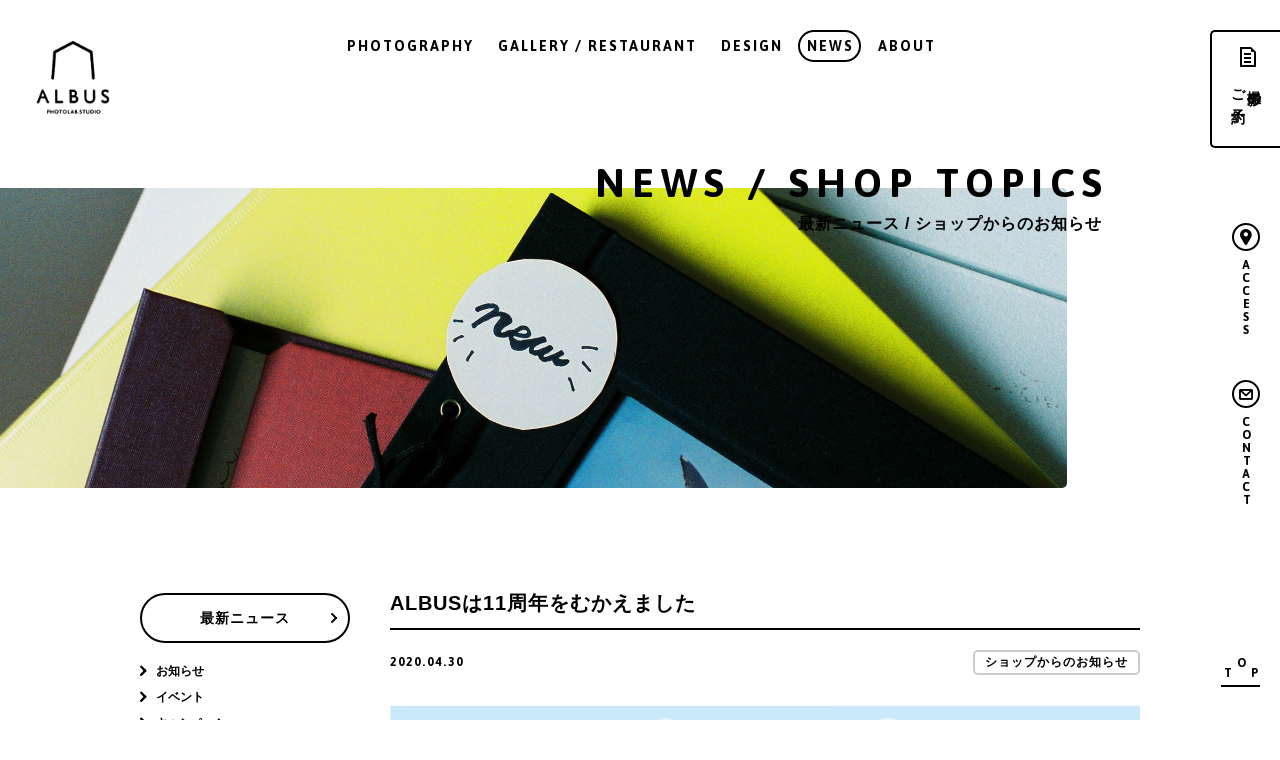

--- FILE ---
content_type: text/html; charset=UTF-8
request_url: https://albus.in/4144-2/
body_size: 17397
content:
<!doctype html>
<html class="no-js" lang="ja">
<head>
<meta charset="utf-8">
<meta http-equiv="x-ua-compatible" content="ie=edge">

<meta name="viewport" content="width=device-width, initial-scale=1">
<!--<link href="https://fonts.googleapis.com/css?family=Asap:400,400i,500,500i,700,700i" rel="stylesheet">-->
<link rel="preconnect" href="https://fonts.googleapis.com">
<link rel="preconnect" href="https://fonts.gstatic.com" crossorigin>
<link href="https://fonts.googleapis.com/css2?family=Asap+Condensed&family=Asap:ital,wght@0,100;0,400;0,500;0,600;0,700;1,400;1,500;1,600;1,700&display=swap" rel="stylesheet">
<link rel="stylesheet" href="https://albus.in/wordpress/wp-content/themes/albus7/css/lib.css">
<link rel="stylesheet" href="https://albus.in/wordpress/wp-content/themes/albus7/css/all.css?202601221909">
<link rel="stylesheet" href="https://albus.in/wordpress/wp-content/themes/albus7/css/editor.css?202601221909">
<link rel="stylesheet" href="https://albus.in/wordpress/wp-content/themes/albus7/css/new-style.css?202601221909">
<link rel="stylesheet" href="https://albus.in/wordpress/wp-content/themes/albus7/css/fix.css">
<script src="https://albus.in/wordpress/wp-content/themes/albus7/js/jquery.min.js"></script>
<script src="https://albus.in/wordpress/wp-content/themes/albus7/js/modernizr.js"></script>
	<style>img:is([sizes="auto" i], [sizes^="auto," i]) { contain-intrinsic-size: 3000px 1500px }</style>
	
		<!-- All in One SEO 4.8.1.1 - aioseo.com -->
		<title>ALBUSは11周年をむかえました - ALBUS（アルバス）</title>
	<meta name="description" content="いろんな思いが錯綜する中、11周年を迎えました。こういう状況を想定できていなかったということに至らなさを感じた" />
	<meta name="robots" content="max-image-preview:large" />
	<meta name="author" content="albus_editor"/>
	<link rel="canonical" href="https://albus.in/4144-2/" />
	<meta name="generator" content="All in One SEO (AIOSEO) 4.8.1.1" />
		<meta property="og:locale" content="ja_JP" />
		<meta property="og:site_name" content="ALBUS（アルバス） - 福岡市中央区警固 まちの写真館とギャラリー" />
		<meta property="og:type" content="website" />
		<meta property="og:title" content="ALBUSは11周年をむかえました - ALBUS（アルバス）" />
		<meta property="og:description" content="いろんな思いが錯綜する中、11周年を迎えました。こういう状況を想定できていなかったということに至らなさを感じた" />
		<meta property="og:url" content="https://albus.in/4144-2/" />
		<meta name="twitter:card" content="summary" />
		<meta name="twitter:title" content="ALBUSは11周年をむかえました - ALBUS（アルバス）" />
		<meta name="twitter:description" content="いろんな思いが錯綜する中、11周年を迎えました。こういう状況を想定できていなかったということに至らなさを感じた" />
		<script type="application/ld+json" class="aioseo-schema">
			{"@context":"https:\/\/schema.org","@graph":[{"@type":"BlogPosting","@id":"https:\/\/albus.in\/4144-2\/#blogposting","name":"ALBUS\u306f11\u5468\u5e74\u3092\u3080\u304b\u3048\u307e\u3057\u305f - ALBUS\uff08\u30a2\u30eb\u30d0\u30b9\uff09","headline":"ALBUS\u306f11\u5468\u5e74\u3092\u3080\u304b\u3048\u307e\u3057\u305f","author":{"@id":"https:\/\/albus.in\/author\/albus_editor\/#author"},"publisher":{"@id":"https:\/\/albus.in\/#organization"},"image":{"@type":"ImageObject","url":"https:\/\/albus.in\/wordpress\/wp-content\/uploads\/2019\/04\/11thTOP.jpg","width":1754,"height":1241},"datePublished":"2020-04-30T15:05:39+09:00","dateModified":"2020-05-25T21:52:19+09:00","inLanguage":"ja","mainEntityOfPage":{"@id":"https:\/\/albus.in\/4144-2\/#webpage"},"isPartOf":{"@id":"https:\/\/albus.in\/4144-2\/#webpage"},"articleSection":"\u30b7\u30e7\u30c3\u30d7\u304b\u3089\u306e\u304a\u77e5\u3089\u305b"},{"@type":"BreadcrumbList","@id":"https:\/\/albus.in\/4144-2\/#breadcrumblist","itemListElement":[{"@type":"ListItem","@id":"https:\/\/albus.in\/#listItem","position":1,"name":"\u5bb6","item":"https:\/\/albus.in\/","nextItem":{"@type":"ListItem","@id":"https:\/\/albus.in\/4144-2\/#listItem","name":"ALBUS\u306f11\u5468\u5e74\u3092\u3080\u304b\u3048\u307e\u3057\u305f"}},{"@type":"ListItem","@id":"https:\/\/albus.in\/4144-2\/#listItem","position":2,"name":"ALBUS\u306f11\u5468\u5e74\u3092\u3080\u304b\u3048\u307e\u3057\u305f","previousItem":{"@type":"ListItem","@id":"https:\/\/albus.in\/#listItem","name":"\u5bb6"}}]},{"@type":"Organization","@id":"https:\/\/albus.in\/#organization","name":"ALBUS\uff08\u30a2\u30eb\u30d0\u30b9\uff09","description":"\u798f\u5ca1\u5e02\u4e2d\u592e\u533a\u8b66\u56fa \u307e\u3061\u306e\u5199\u771f\u9928\u3068\u30ae\u30e3\u30e9\u30ea\u30fc","url":"https:\/\/albus.in\/"},{"@type":"Person","@id":"https:\/\/albus.in\/author\/albus_editor\/#author","url":"https:\/\/albus.in\/author\/albus_editor\/","name":"albus_editor","image":{"@type":"ImageObject","@id":"https:\/\/albus.in\/4144-2\/#authorImage","url":"https:\/\/secure.gravatar.com\/avatar\/17e99fb97579207e658cfd57d167d52e33fc440e64b1895468c92aa5044b1602?s=96&d=mm&r=g","width":96,"height":96,"caption":"albus_editor"}},{"@type":"WebPage","@id":"https:\/\/albus.in\/4144-2\/#webpage","url":"https:\/\/albus.in\/4144-2\/","name":"ALBUS\u306f11\u5468\u5e74\u3092\u3080\u304b\u3048\u307e\u3057\u305f - ALBUS\uff08\u30a2\u30eb\u30d0\u30b9\uff09","description":"\u3044\u308d\u3093\u306a\u601d\u3044\u304c\u932f\u7d9c\u3059\u308b\u4e2d\u300111\u5468\u5e74\u3092\u8fce\u3048\u307e\u3057\u305f\u3002\u3053\u3046\u3044\u3046\u72b6\u6cc1\u3092\u60f3\u5b9a\u3067\u304d\u3066\u3044\u306a\u304b\u3063\u305f\u3068\u3044\u3046\u3053\u3068\u306b\u81f3\u3089\u306a\u3055\u3092\u611f\u3058\u305f","inLanguage":"ja","isPartOf":{"@id":"https:\/\/albus.in\/#website"},"breadcrumb":{"@id":"https:\/\/albus.in\/4144-2\/#breadcrumblist"},"author":{"@id":"https:\/\/albus.in\/author\/albus_editor\/#author"},"creator":{"@id":"https:\/\/albus.in\/author\/albus_editor\/#author"},"image":{"@type":"ImageObject","url":"https:\/\/albus.in\/wordpress\/wp-content\/uploads\/2019\/04\/11thTOP.jpg","@id":"https:\/\/albus.in\/4144-2\/#mainImage","width":1754,"height":1241},"primaryImageOfPage":{"@id":"https:\/\/albus.in\/4144-2\/#mainImage"},"datePublished":"2020-04-30T15:05:39+09:00","dateModified":"2020-05-25T21:52:19+09:00"},{"@type":"WebSite","@id":"https:\/\/albus.in\/#website","url":"https:\/\/albus.in\/","name":"ALBUS\uff08\u30a2\u30eb\u30d0\u30b9\uff09","description":"\u798f\u5ca1\u5e02\u4e2d\u592e\u533a\u8b66\u56fa \u307e\u3061\u306e\u5199\u771f\u9928\u3068\u30ae\u30e3\u30e9\u30ea\u30fc","inLanguage":"ja","publisher":{"@id":"https:\/\/albus.in\/#organization"}}]}
		</script>
		<!-- All in One SEO -->

<link rel="alternate" type="application/rss+xml" title="ALBUS（アルバス） &raquo; ALBUSは11周年をむかえました のコメントのフィード" href="https://albus.in/4144-2/feed/" />
<script type="text/javascript">
/* <![CDATA[ */
window._wpemojiSettings = {"baseUrl":"https:\/\/s.w.org\/images\/core\/emoji\/16.0.1\/72x72\/","ext":".png","svgUrl":"https:\/\/s.w.org\/images\/core\/emoji\/16.0.1\/svg\/","svgExt":".svg","source":{"concatemoji":"https:\/\/albus.in\/wordpress\/wp-includes\/js\/wp-emoji-release.min.js?ver=6.8.3"}};
/*! This file is auto-generated */
!function(s,n){var o,i,e;function c(e){try{var t={supportTests:e,timestamp:(new Date).valueOf()};sessionStorage.setItem(o,JSON.stringify(t))}catch(e){}}function p(e,t,n){e.clearRect(0,0,e.canvas.width,e.canvas.height),e.fillText(t,0,0);var t=new Uint32Array(e.getImageData(0,0,e.canvas.width,e.canvas.height).data),a=(e.clearRect(0,0,e.canvas.width,e.canvas.height),e.fillText(n,0,0),new Uint32Array(e.getImageData(0,0,e.canvas.width,e.canvas.height).data));return t.every(function(e,t){return e===a[t]})}function u(e,t){e.clearRect(0,0,e.canvas.width,e.canvas.height),e.fillText(t,0,0);for(var n=e.getImageData(16,16,1,1),a=0;a<n.data.length;a++)if(0!==n.data[a])return!1;return!0}function f(e,t,n,a){switch(t){case"flag":return n(e,"\ud83c\udff3\ufe0f\u200d\u26a7\ufe0f","\ud83c\udff3\ufe0f\u200b\u26a7\ufe0f")?!1:!n(e,"\ud83c\udde8\ud83c\uddf6","\ud83c\udde8\u200b\ud83c\uddf6")&&!n(e,"\ud83c\udff4\udb40\udc67\udb40\udc62\udb40\udc65\udb40\udc6e\udb40\udc67\udb40\udc7f","\ud83c\udff4\u200b\udb40\udc67\u200b\udb40\udc62\u200b\udb40\udc65\u200b\udb40\udc6e\u200b\udb40\udc67\u200b\udb40\udc7f");case"emoji":return!a(e,"\ud83e\udedf")}return!1}function g(e,t,n,a){var r="undefined"!=typeof WorkerGlobalScope&&self instanceof WorkerGlobalScope?new OffscreenCanvas(300,150):s.createElement("canvas"),o=r.getContext("2d",{willReadFrequently:!0}),i=(o.textBaseline="top",o.font="600 32px Arial",{});return e.forEach(function(e){i[e]=t(o,e,n,a)}),i}function t(e){var t=s.createElement("script");t.src=e,t.defer=!0,s.head.appendChild(t)}"undefined"!=typeof Promise&&(o="wpEmojiSettingsSupports",i=["flag","emoji"],n.supports={everything:!0,everythingExceptFlag:!0},e=new Promise(function(e){s.addEventListener("DOMContentLoaded",e,{once:!0})}),new Promise(function(t){var n=function(){try{var e=JSON.parse(sessionStorage.getItem(o));if("object"==typeof e&&"number"==typeof e.timestamp&&(new Date).valueOf()<e.timestamp+604800&&"object"==typeof e.supportTests)return e.supportTests}catch(e){}return null}();if(!n){if("undefined"!=typeof Worker&&"undefined"!=typeof OffscreenCanvas&&"undefined"!=typeof URL&&URL.createObjectURL&&"undefined"!=typeof Blob)try{var e="postMessage("+g.toString()+"("+[JSON.stringify(i),f.toString(),p.toString(),u.toString()].join(",")+"));",a=new Blob([e],{type:"text/javascript"}),r=new Worker(URL.createObjectURL(a),{name:"wpTestEmojiSupports"});return void(r.onmessage=function(e){c(n=e.data),r.terminate(),t(n)})}catch(e){}c(n=g(i,f,p,u))}t(n)}).then(function(e){for(var t in e)n.supports[t]=e[t],n.supports.everything=n.supports.everything&&n.supports[t],"flag"!==t&&(n.supports.everythingExceptFlag=n.supports.everythingExceptFlag&&n.supports[t]);n.supports.everythingExceptFlag=n.supports.everythingExceptFlag&&!n.supports.flag,n.DOMReady=!1,n.readyCallback=function(){n.DOMReady=!0}}).then(function(){return e}).then(function(){var e;n.supports.everything||(n.readyCallback(),(e=n.source||{}).concatemoji?t(e.concatemoji):e.wpemoji&&e.twemoji&&(t(e.twemoji),t(e.wpemoji)))}))}((window,document),window._wpemojiSettings);
/* ]]> */
</script>
<link rel='stylesheet' id='sbi_styles-css' href='https://albus.in/wordpress/wp-content/plugins/instagram-feed/css/sbi-styles.min.css?ver=6.8.0' type='text/css' media='all' />
<style id='wp-emoji-styles-inline-css' type='text/css'>

	img.wp-smiley, img.emoji {
		display: inline !important;
		border: none !important;
		box-shadow: none !important;
		height: 1em !important;
		width: 1em !important;
		margin: 0 0.07em !important;
		vertical-align: -0.1em !important;
		background: none !important;
		padding: 0 !important;
	}
</style>
<link rel='stylesheet' id='wp-block-library-css' href='https://albus.in/wordpress/wp-includes/css/dist/block-library/style.min.css?ver=6.8.3' type='text/css' media='all' />
<style id='classic-theme-styles-inline-css' type='text/css'>
/*! This file is auto-generated */
.wp-block-button__link{color:#fff;background-color:#32373c;border-radius:9999px;box-shadow:none;text-decoration:none;padding:calc(.667em + 2px) calc(1.333em + 2px);font-size:1.125em}.wp-block-file__button{background:#32373c;color:#fff;text-decoration:none}
</style>
<style id='global-styles-inline-css' type='text/css'>
:root{--wp--preset--aspect-ratio--square: 1;--wp--preset--aspect-ratio--4-3: 4/3;--wp--preset--aspect-ratio--3-4: 3/4;--wp--preset--aspect-ratio--3-2: 3/2;--wp--preset--aspect-ratio--2-3: 2/3;--wp--preset--aspect-ratio--16-9: 16/9;--wp--preset--aspect-ratio--9-16: 9/16;--wp--preset--color--black: #000000;--wp--preset--color--cyan-bluish-gray: #abb8c3;--wp--preset--color--white: #ffffff;--wp--preset--color--pale-pink: #f78da7;--wp--preset--color--vivid-red: #cf2e2e;--wp--preset--color--luminous-vivid-orange: #ff6900;--wp--preset--color--luminous-vivid-amber: #fcb900;--wp--preset--color--light-green-cyan: #7bdcb5;--wp--preset--color--vivid-green-cyan: #00d084;--wp--preset--color--pale-cyan-blue: #8ed1fc;--wp--preset--color--vivid-cyan-blue: #0693e3;--wp--preset--color--vivid-purple: #9b51e0;--wp--preset--gradient--vivid-cyan-blue-to-vivid-purple: linear-gradient(135deg,rgba(6,147,227,1) 0%,rgb(155,81,224) 100%);--wp--preset--gradient--light-green-cyan-to-vivid-green-cyan: linear-gradient(135deg,rgb(122,220,180) 0%,rgb(0,208,130) 100%);--wp--preset--gradient--luminous-vivid-amber-to-luminous-vivid-orange: linear-gradient(135deg,rgba(252,185,0,1) 0%,rgba(255,105,0,1) 100%);--wp--preset--gradient--luminous-vivid-orange-to-vivid-red: linear-gradient(135deg,rgba(255,105,0,1) 0%,rgb(207,46,46) 100%);--wp--preset--gradient--very-light-gray-to-cyan-bluish-gray: linear-gradient(135deg,rgb(238,238,238) 0%,rgb(169,184,195) 100%);--wp--preset--gradient--cool-to-warm-spectrum: linear-gradient(135deg,rgb(74,234,220) 0%,rgb(151,120,209) 20%,rgb(207,42,186) 40%,rgb(238,44,130) 60%,rgb(251,105,98) 80%,rgb(254,248,76) 100%);--wp--preset--gradient--blush-light-purple: linear-gradient(135deg,rgb(255,206,236) 0%,rgb(152,150,240) 100%);--wp--preset--gradient--blush-bordeaux: linear-gradient(135deg,rgb(254,205,165) 0%,rgb(254,45,45) 50%,rgb(107,0,62) 100%);--wp--preset--gradient--luminous-dusk: linear-gradient(135deg,rgb(255,203,112) 0%,rgb(199,81,192) 50%,rgb(65,88,208) 100%);--wp--preset--gradient--pale-ocean: linear-gradient(135deg,rgb(255,245,203) 0%,rgb(182,227,212) 50%,rgb(51,167,181) 100%);--wp--preset--gradient--electric-grass: linear-gradient(135deg,rgb(202,248,128) 0%,rgb(113,206,126) 100%);--wp--preset--gradient--midnight: linear-gradient(135deg,rgb(2,3,129) 0%,rgb(40,116,252) 100%);--wp--preset--font-size--small: 13px;--wp--preset--font-size--medium: 20px;--wp--preset--font-size--large: 36px;--wp--preset--font-size--x-large: 42px;--wp--preset--spacing--20: 0.44rem;--wp--preset--spacing--30: 0.67rem;--wp--preset--spacing--40: 1rem;--wp--preset--spacing--50: 1.5rem;--wp--preset--spacing--60: 2.25rem;--wp--preset--spacing--70: 3.38rem;--wp--preset--spacing--80: 5.06rem;--wp--preset--shadow--natural: 6px 6px 9px rgba(0, 0, 0, 0.2);--wp--preset--shadow--deep: 12px 12px 50px rgba(0, 0, 0, 0.4);--wp--preset--shadow--sharp: 6px 6px 0px rgba(0, 0, 0, 0.2);--wp--preset--shadow--outlined: 6px 6px 0px -3px rgba(255, 255, 255, 1), 6px 6px rgba(0, 0, 0, 1);--wp--preset--shadow--crisp: 6px 6px 0px rgba(0, 0, 0, 1);}:where(.is-layout-flex){gap: 0.5em;}:where(.is-layout-grid){gap: 0.5em;}body .is-layout-flex{display: flex;}.is-layout-flex{flex-wrap: wrap;align-items: center;}.is-layout-flex > :is(*, div){margin: 0;}body .is-layout-grid{display: grid;}.is-layout-grid > :is(*, div){margin: 0;}:where(.wp-block-columns.is-layout-flex){gap: 2em;}:where(.wp-block-columns.is-layout-grid){gap: 2em;}:where(.wp-block-post-template.is-layout-flex){gap: 1.25em;}:where(.wp-block-post-template.is-layout-grid){gap: 1.25em;}.has-black-color{color: var(--wp--preset--color--black) !important;}.has-cyan-bluish-gray-color{color: var(--wp--preset--color--cyan-bluish-gray) !important;}.has-white-color{color: var(--wp--preset--color--white) !important;}.has-pale-pink-color{color: var(--wp--preset--color--pale-pink) !important;}.has-vivid-red-color{color: var(--wp--preset--color--vivid-red) !important;}.has-luminous-vivid-orange-color{color: var(--wp--preset--color--luminous-vivid-orange) !important;}.has-luminous-vivid-amber-color{color: var(--wp--preset--color--luminous-vivid-amber) !important;}.has-light-green-cyan-color{color: var(--wp--preset--color--light-green-cyan) !important;}.has-vivid-green-cyan-color{color: var(--wp--preset--color--vivid-green-cyan) !important;}.has-pale-cyan-blue-color{color: var(--wp--preset--color--pale-cyan-blue) !important;}.has-vivid-cyan-blue-color{color: var(--wp--preset--color--vivid-cyan-blue) !important;}.has-vivid-purple-color{color: var(--wp--preset--color--vivid-purple) !important;}.has-black-background-color{background-color: var(--wp--preset--color--black) !important;}.has-cyan-bluish-gray-background-color{background-color: var(--wp--preset--color--cyan-bluish-gray) !important;}.has-white-background-color{background-color: var(--wp--preset--color--white) !important;}.has-pale-pink-background-color{background-color: var(--wp--preset--color--pale-pink) !important;}.has-vivid-red-background-color{background-color: var(--wp--preset--color--vivid-red) !important;}.has-luminous-vivid-orange-background-color{background-color: var(--wp--preset--color--luminous-vivid-orange) !important;}.has-luminous-vivid-amber-background-color{background-color: var(--wp--preset--color--luminous-vivid-amber) !important;}.has-light-green-cyan-background-color{background-color: var(--wp--preset--color--light-green-cyan) !important;}.has-vivid-green-cyan-background-color{background-color: var(--wp--preset--color--vivid-green-cyan) !important;}.has-pale-cyan-blue-background-color{background-color: var(--wp--preset--color--pale-cyan-blue) !important;}.has-vivid-cyan-blue-background-color{background-color: var(--wp--preset--color--vivid-cyan-blue) !important;}.has-vivid-purple-background-color{background-color: var(--wp--preset--color--vivid-purple) !important;}.has-black-border-color{border-color: var(--wp--preset--color--black) !important;}.has-cyan-bluish-gray-border-color{border-color: var(--wp--preset--color--cyan-bluish-gray) !important;}.has-white-border-color{border-color: var(--wp--preset--color--white) !important;}.has-pale-pink-border-color{border-color: var(--wp--preset--color--pale-pink) !important;}.has-vivid-red-border-color{border-color: var(--wp--preset--color--vivid-red) !important;}.has-luminous-vivid-orange-border-color{border-color: var(--wp--preset--color--luminous-vivid-orange) !important;}.has-luminous-vivid-amber-border-color{border-color: var(--wp--preset--color--luminous-vivid-amber) !important;}.has-light-green-cyan-border-color{border-color: var(--wp--preset--color--light-green-cyan) !important;}.has-vivid-green-cyan-border-color{border-color: var(--wp--preset--color--vivid-green-cyan) !important;}.has-pale-cyan-blue-border-color{border-color: var(--wp--preset--color--pale-cyan-blue) !important;}.has-vivid-cyan-blue-border-color{border-color: var(--wp--preset--color--vivid-cyan-blue) !important;}.has-vivid-purple-border-color{border-color: var(--wp--preset--color--vivid-purple) !important;}.has-vivid-cyan-blue-to-vivid-purple-gradient-background{background: var(--wp--preset--gradient--vivid-cyan-blue-to-vivid-purple) !important;}.has-light-green-cyan-to-vivid-green-cyan-gradient-background{background: var(--wp--preset--gradient--light-green-cyan-to-vivid-green-cyan) !important;}.has-luminous-vivid-amber-to-luminous-vivid-orange-gradient-background{background: var(--wp--preset--gradient--luminous-vivid-amber-to-luminous-vivid-orange) !important;}.has-luminous-vivid-orange-to-vivid-red-gradient-background{background: var(--wp--preset--gradient--luminous-vivid-orange-to-vivid-red) !important;}.has-very-light-gray-to-cyan-bluish-gray-gradient-background{background: var(--wp--preset--gradient--very-light-gray-to-cyan-bluish-gray) !important;}.has-cool-to-warm-spectrum-gradient-background{background: var(--wp--preset--gradient--cool-to-warm-spectrum) !important;}.has-blush-light-purple-gradient-background{background: var(--wp--preset--gradient--blush-light-purple) !important;}.has-blush-bordeaux-gradient-background{background: var(--wp--preset--gradient--blush-bordeaux) !important;}.has-luminous-dusk-gradient-background{background: var(--wp--preset--gradient--luminous-dusk) !important;}.has-pale-ocean-gradient-background{background: var(--wp--preset--gradient--pale-ocean) !important;}.has-electric-grass-gradient-background{background: var(--wp--preset--gradient--electric-grass) !important;}.has-midnight-gradient-background{background: var(--wp--preset--gradient--midnight) !important;}.has-small-font-size{font-size: var(--wp--preset--font-size--small) !important;}.has-medium-font-size{font-size: var(--wp--preset--font-size--medium) !important;}.has-large-font-size{font-size: var(--wp--preset--font-size--large) !important;}.has-x-large-font-size{font-size: var(--wp--preset--font-size--x-large) !important;}
:where(.wp-block-post-template.is-layout-flex){gap: 1.25em;}:where(.wp-block-post-template.is-layout-grid){gap: 1.25em;}
:where(.wp-block-columns.is-layout-flex){gap: 2em;}:where(.wp-block-columns.is-layout-grid){gap: 2em;}
:root :where(.wp-block-pullquote){font-size: 1.5em;line-height: 1.6;}
</style>
<link rel='stylesheet' id='contact-form-7-css' href='https://albus.in/wordpress/wp-content/plugins/contact-form-7/includes/css/styles.css?ver=6.0.6' type='text/css' media='all' />
<style id='akismet-widget-style-inline-css' type='text/css'>

			.a-stats {
				--akismet-color-mid-green: #357b49;
				--akismet-color-white: #fff;
				--akismet-color-light-grey: #f6f7f7;

				max-width: 350px;
				width: auto;
			}

			.a-stats * {
				all: unset;
				box-sizing: border-box;
			}

			.a-stats strong {
				font-weight: 600;
			}

			.a-stats a.a-stats__link,
			.a-stats a.a-stats__link:visited,
			.a-stats a.a-stats__link:active {
				background: var(--akismet-color-mid-green);
				border: none;
				box-shadow: none;
				border-radius: 8px;
				color: var(--akismet-color-white);
				cursor: pointer;
				display: block;
				font-family: -apple-system, BlinkMacSystemFont, 'Segoe UI', 'Roboto', 'Oxygen-Sans', 'Ubuntu', 'Cantarell', 'Helvetica Neue', sans-serif;
				font-weight: 500;
				padding: 12px;
				text-align: center;
				text-decoration: none;
				transition: all 0.2s ease;
			}

			/* Extra specificity to deal with TwentyTwentyOne focus style */
			.widget .a-stats a.a-stats__link:focus {
				background: var(--akismet-color-mid-green);
				color: var(--akismet-color-white);
				text-decoration: none;
			}

			.a-stats a.a-stats__link:hover {
				filter: brightness(110%);
				box-shadow: 0 4px 12px rgba(0, 0, 0, 0.06), 0 0 2px rgba(0, 0, 0, 0.16);
			}

			.a-stats .count {
				color: var(--akismet-color-white);
				display: block;
				font-size: 1.5em;
				line-height: 1.4;
				padding: 0 13px;
				white-space: nowrap;
			}
		
</style>
<link rel="https://api.w.org/" href="https://albus.in/wp-json/" /><link rel="alternate" title="JSON" type="application/json" href="https://albus.in/wp-json/wp/v2/posts/4144" /><link rel="EditURI" type="application/rsd+xml" title="RSD" href="https://albus.in/wordpress/xmlrpc.php?rsd" />
<link rel='shortlink' href='https://albus.in/?p=4144' />
<link rel="alternate" title="oEmbed (JSON)" type="application/json+oembed" href="https://albus.in/wp-json/oembed/1.0/embed?url=https%3A%2F%2Falbus.in%2F4144-2%2F" />
<link rel="alternate" title="oEmbed (XML)" type="text/xml+oembed" href="https://albus.in/wp-json/oembed/1.0/embed?url=https%3A%2F%2Falbus.in%2F4144-2%2F&#038;format=xml" />
	
<!-- Google Tag Manager -->
<script>(function(w,d,s,l,i){w[l]=w[l]||[];w[l].push({'gtm.start':
new Date().getTime(),event:'gtm.js'});var f=d.getElementsByTagName(s)[0],
j=d.createElement(s),dl=l!='dataLayer'?'&l='+l:'';j.async=true;j.src=
'https://www.googletagmanager.com/gtm.js?id='+i+dl;f.parentNode.insertBefore(j,f);
})(window,document,'script','dataLayer','GTM-PMSZ32K');</script>
<!-- End Google Tag Manager -->
</head>
<body class="wp-singular post-template-default single single-post postid-4144 single-format-standard wp-theme-albus7">

<!-- Google Tag Manager (noscript) -->
<noscript><iframe src="https://www.googletagmanager.com/ns.html?id=GTM-PMSZ32K"
height="0" width="0" style="display:none;visibility:hidden"></iframe></noscript>
<!-- End Google Tag Manager (noscript) -->

<div id="fb-root"></div>
<script>(function(d, s, id) {
var js, fjs = d.getElementsByTagName(s)[0];
if (d.getElementById(id)) return;
js = d.createElement(s); js.id = id;
js.src = "//connect.facebook.net/ja_JP/sdk.js#xfbml=1&version=v2.9";
fjs.parentNode.insertBefore(js, fjs);
}(document, 'script', 'facebook-jssdk'));</script><div id="top"></div>

<div class="site__nav__btn"><button><span></span><span></span><span></span></button></div>

<nav class="site__pnav">
	<ul class="site__pnav__list">
		<!--<li class="site__pnav__item site__pnav__item--photo"><a href="https://greserve.vein2.com/reserve/albus" target="_blank" rel="noopener">撮影の<br>ご予約</a></li>-->
		<li class="site__pnav__item site__pnav__item--photo"><a href="https://albus-455815.square.site/s/appointments" target="_blank" rel="noopener">撮影の<br>ご予約</a></li>
	</ul>
</nav>
<ul class="site__snav__list">
	<li class="site__snav__item site__snav__item--access"><a href="https://albus.in/about#Access">ACCESS</a></li>
	<li class="site__snav__item site__snav__item--contact"><a href="https://albus.in/contact/">CONTACT</a></li>
</ul>

<div class="site__logo site__logo--lefttop"><a href="https://albus.in" class="logo">ALBUS PHOTOLAB.STUDIO</a></div>
<nav class="site__nav site__nav--lefttop">
	<ul class="site__nav__list">
		
		<!--<li class=""><a href="https://albus.in/print/">PHOTOLABO</a></li>-->

		<li class=" site__nav__list--submenu">
			<a href="https://albus.in/photo-studio/">PHOTOGRAPHY</a>
			<ul class="site__nav__list__sublist">
				<li><a href="https://albus.in/photo-studio/#Scene" class="">SCENE</a></li>
				<li><a href="https://albus.in/photo-studio/price/" class="">PRICE</a></li>
				<!--<li><a href="https://albus.in/photo-studio/flow/" class="">撮影の流れ</a></li>-->
				<li><a href="https://albus.in/photo-studio/faq/" class="">よくある質問</a></li>
			</ul>
			<ul class="site__nav__list__sublist_sp">
				<li><a href="https://albus.in/photo-studio/#Scene" class="">SCENE</a></li>
				<li><a href="https://albus.in/photo-studio/price/" class="">PRICE</a></li>
				<!--<li><a href="https://albus.in/photo-studio/flow/" class="">FLOW</a></li>-->
				<li><a href="https://albus.in/photo-studio/faq/" class="">FAQ</a></li>
			</ul>
		</li>

		<!--<li class=""><a href="https://albus.in/photo-studio/">PHOTOGRAPHY</a></li>-->
		<li class=""><a href="https://albus.in/cafe-gallery/">GALLERY / RESTAURANT</a></li>
		
		<li class=""><a href="https://albus.in/design/">DESIGN</a></li>
		<!--<li><span>DESIGN</span></li>-->
		
		<li class=" current"><a href="https://albus.in/category/news/">NEWS</a></li>
		<li class=""><a href="https://albus.in/about/">ABOUT</a></li>
		<!-- <li class=""><a href="https://ifukumachi.thebase.in/" target="_blank" rel="noopener" class="icon__blank">SHOP<i></i></a></li> -->
		<li class="site__nav__list--sp">
<!-- 			<p><a href="https://albus.in/about/">About</a></p> -->
<!-- 			<p><a href="https://albus.in/schedule/">Schedule</a></p> -->
			<p><a href="https://albus.in/contact/">Contact</a></p>
			<div class="site__nav__list__sub">
				<p>
					<!--<a href="https://greserve.vein2.com/reserve/albus" target="_blank" rel="noopener"><i class="icon-icon-print2"></i><span>撮影のご予約</span></a>-->
					<a href="https://albus-455815.square.site/s/appointments" target="_blank" rel="noopener"><i class="icon-icon-print2"></i><span>撮影のご予約</span></a>
					<!--<a href="http://albusphoto.shop-pro.jp/?mode=cate&cbid=2264506&csid=0&sort=n" target="_blank" rel="noopener"><i class="icon-icon-print1_s"></i><span>郵送プリント</span></a>-->
				</p>
				<p>
					<a href="https://www.instagram.com/albus_photo/" target="_blank" rel="noopener"><i class="icon-icon-ig"></i></a>
<!-- 					<a href="https://twitter.com/albus_photo" target="_blank" rel="noopener"><i class="icon-icon-tw"></i></a> -->
					<a href="https://www.facebook.com/albusphoto/" target="_blank" rel="noopener"><i class="icon-icon-fb"></i></a>
				</p>
			</div>
		</li>
	</ul>
</nav>
	<div class="mainContents">
		
		<div class="pageImage">
	<div class="pageImage__image"><div style="background-image:url('https://albus.in/wordpress/wp-content/uploads/2017/07/main_news.jpg');"></div></div>
	<h1 class="pageTitle">
		<p class="en"><span>NEWS / SHOP TOPICS</span></p>
		<p class="ja"><span>最新ニュース / ショップからのお知らせ</span></p>
	</h1>
</div>

		<div class="mainContents__inner">
			
			<div class="util__wrap">
				<div class="newsContents">
					<div class="newsContents__main">

												<div class="newsContents__article">
							
														<article class="news__article">
								<h2 class="news__article__title">ALBUSは11周年をむかえました</h2>
								<div class="news__article__sub">
									<div class="news__article__date">2020.04.30</div>
																		<div class="news__article__category">
										<a href="https://albus.in/category/shop/">ショップからのお知らせ</a>									</div>
								</div>
								<div class="news__article__eyecatch"><img width="1754" height="1241" src="https://albus.in/wordpress/wp-content/uploads/2019/04/11thTOP.jpg" class="attachment-post-thumbnail size-post-thumbnail wp-post-image" alt="" decoding="async" fetchpriority="high" srcset="https://albus.in/wordpress/wp-content/uploads/2019/04/11thTOP.jpg 1754w, https://albus.in/wordpress/wp-content/uploads/2019/04/11thTOP-300x212.jpg 300w, https://albus.in/wordpress/wp-content/uploads/2019/04/11thTOP-768x543.jpg 768w, https://albus.in/wordpress/wp-content/uploads/2019/04/11thTOP-1024x725.jpg 1024w" sizes="(max-width: 1754px) 100vw, 1754px" /></div>								<div class="news__article__content">
									<p><span style="font-family: arial, helvetica, sans-serif; font-size: 10pt;">いろんな思いが錯綜する中、11周年を迎えました。こういう状況を想定できていなかったということに至らなさを感じたりしながら、きっと近い将来もまたこのようなことがやってくるだろうということは忘れずに、その事態に対応するための知恵や生きる力を、いま身に着けなければならないと思っています。</span></p>
<p><span style="font-family: arial, helvetica, sans-serif; font-size: 10pt;">これまで、なぜ人と会うことや居場所をつくること、「まち」を作っていくことに興味を持ち、実践してきたのかを振り返ってみると、継続して地域に関わることで、暮らしの解像度が上がり、時代や社会をより深く捉える方法を得られるからではないかと思います。それは写真を撮影することにも似ていて、時間の流れを感じながらその空気を捉え、上がってきたプリントをみながらどういう時代だったかを振り返る。まちの写真屋は、まちの暮らしを写し（捉え）、新しい社会を生み出すための一つの道具のような存在なのかもしれません。</span></p>
<p><span style="font-family: arial, helvetica, sans-serif; font-size: 10pt;">これからのわたしたちの仕事も、少しずつ形を変えながら、まちや社会やご近所のみなさんや遠くの友人たちのためになるようなことを考え、一緒に暮らしていけたら嬉しいです。</span><br />
<span style="font-family: arial, helvetica, sans-serif; font-size: 10pt;">11周年目に感謝を込めて</span></p>
<p><span style="font-family: arial, helvetica, sans-serif; font-size: 10pt;">2020年4月30日</span><br />
<span style="font-family: arial, helvetica, sans-serif; font-size: 10pt;">酒井咲帆</span></p>
<hr />
<p><strong><span style="font-family: arial, helvetica, sans-serif; font-size: 10pt;"><br />
<img decoding="async" class="wp-image-4372  alignnone" src="http://albus.in/wordpress/wp-content/uploads/2020/04/7b627eff2e01a706777fa423841d44fb-1024x205.jpg" alt="" width="544" height="97" /><br />
</span><span style="font-family: arial, helvetica, sans-serif; font-size: 10pt;"><br />
ARICATがお得なチケットを抱えて、お祝いにやってきた！<br />
4つの【11th ARIGATO Ticket】をご紹介！</span><span style="font-family: arial, helvetica, sans-serif; font-size: 10pt;"></p>
<p></span></strong><span style="font-family: arial, helvetica, sans-serif; font-size: 10pt;"><b><a href="https://shop.albus.in/?pid=150655136"><img decoding="async" class="alignnone wp-image-4186 size-medium" src="http://albus.in/wordpress/wp-content/uploads/2019/04/9ff0fb0de6dab4592addfb1ee08d78a1-300x200.jpg" alt="" width="300" height="200" srcset="https://albus.in/wordpress/wp-content/uploads/2019/04/9ff0fb0de6dab4592addfb1ee08d78a1-300x200.jpg 300w, https://albus.in/wordpress/wp-content/uploads/2019/04/9ff0fb0de6dab4592addfb1ee08d78a1-768x512.jpg 768w, https://albus.in/wordpress/wp-content/uploads/2019/04/9ff0fb0de6dab4592addfb1ee08d78a1-1024x682.jpg 1024w, https://albus.in/wordpress/wp-content/uploads/2019/04/9ff0fb0de6dab4592addfb1ee08d78a1.jpg 1408w" sizes="(max-width: 300px) 100vw, 300px" /></a><br />
<span style="font-size: 10pt;">現像+同時プリント+データ書き込み編</span><br />
</b></span><span style="font-family: arial, helvetica, sans-serif; font-size: 10pt;"><span style="font-weight: 400;">写真の楽しみ方は様々ではありますが、改めて1枚の紙になった時のわくわく感、</span><span style="font-weight: 400;">この先に続く深みを広く知っていただきたい。未来へと残り続ける写真をもうちょっと気軽に</span></span><span style="font-family: arial, helvetica, sans-serif; font-size: 10pt;"><span style="font-weight: 400;">お届けできたらと考え、作りました。通常よりもずいぶんお得な価格です。普段は</span><span style="font-weight: 400;">現像+データ書き込みのみの方も、この機会に写真プリント試してみませんか？</p>
<p></span></span><span style="font-family: arial, helvetica, sans-serif; font-size: 10pt;"><b><span style="font-weight: 400; font-family: arial, helvetica, sans-serif; font-size: 10pt;">内容　<strong>フィルム3本分</strong></span></b><span style="font-weight: 400; font-family: arial, helvetica, sans-serif; font-size: 10pt;">の</span><b><span style="font-weight: 400; font-family: arial, helvetica, sans-serif; font-size: 10pt;"><span style="font-weight: 400;">現像+Lサイズプリント+データ書き込み</span></span><span style="font-weight: 400; font-family: arial, helvetica, sans-serif; font-size: 10pt;"><br />
</span><span style="font-weight: 400; font-family: arial, helvetica, sans-serif; font-size: 10pt;">料金　6,500円（税込）*ALBUSから発送時の送料込み！<span style="color: #ff0000;">通常より1,370円お得！</span><br />
期間　<strong>2020年4月30日（木）ー6月30日（火）</strong><br />
</span><span style="font-weight: 400; font-family: arial, helvetica, sans-serif; font-size: 10pt;">注文　フィルムが3本たまったらネットショップよりご注文後、ALBUSへフィルムを郵送してください<br />
</span></b></span><span style="font-family: arial, helvetica, sans-serif; font-size: 10pt;"><b><span style="font-weight: 400; font-family: arial, helvetica, sans-serif; font-size: 10pt;">　　　<span style="color: #00ccff;"><a style="color: #00ccff;" href="https://shop.albus.in/?pid=150655136" target="_blank" rel="noopener">https://shop.albus.in/?pid=150655136</a></span></span></b></span></p>
<p>&nbsp;</p>
<p><b></b><span style="font-family: arial, helvetica, sans-serif; font-size: 10pt;"><span style="font-weight: 400;"><a href="https://shop.albus.in/?pid=150644001"><img loading="lazy" decoding="async" class="alignnone wp-image-4187 size-medium" src="http://albus.in/wordpress/wp-content/uploads/2019/04/fe0c8443ee6f24db583bb074a32f037c-300x200.jpg" alt="" width="300" height="200" srcset="https://albus.in/wordpress/wp-content/uploads/2019/04/fe0c8443ee6f24db583bb074a32f037c-300x200.jpg 300w, https://albus.in/wordpress/wp-content/uploads/2019/04/fe0c8443ee6f24db583bb074a32f037c-768x512.jpg 768w, https://albus.in/wordpress/wp-content/uploads/2019/04/fe0c8443ee6f24db583bb074a32f037c-1024x683.jpg 1024w, https://albus.in/wordpress/wp-content/uploads/2019/04/fe0c8443ee6f24db583bb074a32f037c.jpg 1407w" sizes="auto, (max-width: 300px) 100vw, 300px" /></a><br />
</span><b><span style="font-size: 10pt;">現像+データ書き込み編</span><br />
</b></span><span style="font-weight: 400; font-family: arial, helvetica, sans-serif; font-size: 10pt;">とってもお得なチケットです。</span><span style="font-family: arial, helvetica, sans-serif; font-size: 10pt;"><span style="font-weight: 400;">いつもの方も、ALBUSの利用が始めての方も、この機会に試してみませんか？</span></span></p>
<p><span style="font-family: arial, helvetica, sans-serif; font-size: 10pt;"><b><span style="font-weight: 400; font-family: arial, helvetica, sans-serif; font-size: 10pt;">内容　<strong>フィルム3本分</strong>の<span style="font-weight: 400;">現像+データ書き込み</span><strong> </strong></span><span style="font-weight: 400; font-family: arial, helvetica, sans-serif; font-size: 10pt;"><br />
</span><span style="font-weight: 400; font-family: arial, helvetica, sans-serif; font-size: 10pt;">料金　3,700円（税込）*ALBUSから発送時の送料込み！<span style="color: #ff0000;">通常より870円お得！</span><br />
</span></b></span><span style="font-family: arial, helvetica, sans-serif; font-size: 10pt;"><span style="font-weight: 400;"><b><span style="font-weight: 400; font-family: arial, helvetica, sans-serif; font-size: 10pt;">期間　<strong>2020年4月30日（木）ー6月30日（火）</strong><br />
</span><span style="font-weight: 400; font-family: arial, helvetica, sans-serif; font-size: 10pt;">注文　フィルムが3本たまったらネットショップよりご注文後、ALBUSへフィルムを郵送してください</span></b><br />
　　　<span style="color: #ff6600;"><a style="color: #ff6600;" href="https://shop.albus.in/?pid=150644001" target="_blank" rel="noopener">https://shop.albus.in/?pid=150644001</a></span><br />
</span><span style="font-weight: 400;"><br />
</span></span></p>
<p><span style="font-family: arial, helvetica, sans-serif; font-size: 10pt;"><span style="font-weight: 400;"><span style="font-weight: 400; font-family: arial, helvetica, sans-serif; font-size: 10pt;"><span style="font-size: 8pt;">*その1 / その2 共通注意事項</span><br />
<span style="font-size: 8pt;">ご利用の場合は3本まとめてご郵送ください（1本ずつの利用はできません）。ご注文日より1週間以内に、ALBUSへフィルムを発送してください。フィルムの到着確認後、ご連絡いたします。35mm / 120mmフィルムどちらも利用可能です。リバーサル / モノクロフィルムは対象外となります。フォーマットがハーフの場合は、2コマで１つの写真となります。色補正の指定は、ネットショップカート内の備考欄にご記入ください。色補正の指定がない場合は、色味おまかせでのプリントになります。データのお渡し方法は、CDではなく何度でもダウンロードが可能なフォトストレージサービスを利用します。納期は1週間程いただきます。配送はレターパック520を利用します。代金引換でのお支払いをご希望の場合は、別途550円〜送料が追加となります。配達時におけるフィルムの紛失、破損などのトラブルに関しては責任を持ちかねますのでご了承ください。学割は対象外です（学割よりもお得です！）</p>
<p></span></span></span></span><span style="font-family: arial, helvetica, sans-serif; font-size: 10pt;"><span style="font-weight: 400; font-family: arial, helvetica, sans-serif; font-size: 10pt;"><span style="font-size: 8pt;"><span style="font-weight: 400; font-family: arial, helvetica, sans-serif;"><span style="font-weight: 400; font-size: 10pt;"><a href="http://albus.in/about-print/" target="_blank" rel="noopener">郵送プリントはこうやって贈り出しています！</a></span></span></span></span></span></p>
<hr />
<p>&nbsp;</p>
<p><span style="font-family: arial, helvetica, sans-serif; font-size: 10pt;"><b><span style="font-size: 12pt;"><a href="https://shop.albus.in/?pid=150655486"><img loading="lazy" decoding="async" class="alignnone wp-image-4188 size-medium" src="http://albus.in/wordpress/wp-content/uploads/2019/04/66ba9a63afc3ada4997c6d08ae1f1df9-300x200.jpg" alt="" width="300" height="200" srcset="https://albus.in/wordpress/wp-content/uploads/2019/04/66ba9a63afc3ada4997c6d08ae1f1df9-300x200.jpg 300w, https://albus.in/wordpress/wp-content/uploads/2019/04/66ba9a63afc3ada4997c6d08ae1f1df9-768x512.jpg 768w, https://albus.in/wordpress/wp-content/uploads/2019/04/66ba9a63afc3ada4997c6d08ae1f1df9-1024x683.jpg 1024w, https://albus.in/wordpress/wp-content/uploads/2019/04/66ba9a63afc3ada4997c6d08ae1f1df9.jpg 1407w" sizes="auto, (max-width: 300px) 100vw, 300px" /></a><br />
<span style="font-size: 10pt;">出張撮影編 *20枚限定</span></span><br />
</b></span><span style="font-weight: 400; font-family: arial, helvetica, sans-serif; font-size: 10pt;"><strong>未来のいつでも</strong>使えます。事前にチケットを購入して撮影したいタイミングがやってきたら改めてご予約ください。いつかやってくる記念日に向けていかがですか。</p>
<p></span><span style="font-weight: 400; font-family: arial, helvetica, sans-serif; font-size: 10pt;">内容　出張撮影+レタッチ+データ20カット以上<br />
</span><span style="font-weight: 400; font-family: arial, helvetica, sans-serif; font-size: 10pt;">時間　30分<br />
</span><span style="font-weight: 400; font-family: arial, helvetica, sans-serif; font-size: 10pt;">料金　<span style="color: #ff0000;">20,000円（税込） *交通費と出張費込み！</span><br />
</span><span style="font-weight: 400; font-family: arial, helvetica, sans-serif; font-size: 10pt;">購入　ネットショップよりご購入ください<br />
</span><span style="font-family: arial, helvetica, sans-serif; font-size: 10pt;"><span style="font-weight: 400;">　　　<span style="color: #99cc00;"><a style="color: #99cc00;" href="https://shop.albus.in/?pid=150655486" target="_blank" rel="noopener">https://shop.albus.in/?pid=150655486</a></span></span></span><span style="font-family: arial, helvetica, sans-serif; font-size: 10pt;"><br />
</span><span style="font-weight: 400; font-family: arial, helvetica, sans-serif; font-size: 10pt;"><br />
<span style="font-family: arial, helvetica, sans-serif; font-size: 10pt;"><span style="font-weight: 400;"><strong>＜チケットご購入後、ご利用までの流れ＞</strong><br />
チケットをご購入いただいた方には管理ナンバーを記載したチケット画像をメールにてお送りします。<br />
<strong>1.チケットご購入後、管理ナンバーが記載されたチケット画像が届いているかメールをご確認ください</strong><br />
<span style="font-size: 8pt;">*購入後1週間経っても届かない場合は、ALBUSへご連絡ください（info@albus.in）</span><span style="font-size: 8pt;">*ご連絡のつきやすいメールアドレスを記載ください </span><span style="font-size: 8pt;">*チケット利用時に管理ナンバーが必要ですので、チケット画像はなくならないよう必ず保存をお願いします</span></span></span><br />
<strong>2.撮影希望日が決まったら、撮影日の1週間前までに予約サイトよりご予約ください</strong><br />
<a href="https://greserve.vein2.com/reserve/albus" target="_blank" rel="noopener">https://greserve.vein2.com/reserve/albus</a> <span style="font-family: arial, helvetica, sans-serif; font-size: 10pt;"><span style="font-weight: 400;"><span style="font-size: 8pt;">*備考欄に必ずチケット記載の「管理ナンバー」を記入ください*春と秋は予約が埋まりやすいですので、早めのご予約がおすすめです*予約サイトが不具合を起こしやすいです、その場合はお手数ですがメールにてご連絡ください</span></span></span><br />
<strong>3.アルバスより撮影確定のご連絡をいたします</strong><br />
<span style="font-size: 8pt;">*アルバスからのご連絡をもってご予約の確定となります </span><span style="font-size: 8pt;"><span style="font-family: arial, helvetica, sans-serif; font-size: 8pt;">*ご連絡のつきやすいメールアドレスとお電話番号を記載ください</span></span></p>
<p><span style="font-family: arial, helvetica, sans-serif; font-size: 8pt;"><span style="font-weight: 400;">*注意事項</span></span><br />
<span style="font-size: 8pt;">ひと家族につき1枚まで購入可能です。状況によっては、撮影人数を限定させていただく場合がございます。</span></span><span style="font-size: 8pt;"><span style="font-weight: 400; font-family: arial, helvetica, sans-serif;">往復移動時間が車で30分以内であれば追加料金無しでお好きなところへお伺いします。それ以上は30分ごとに3,000円の出張費と別途交通費が必要となります。</span><span style="font-weight: 400; font-family: arial, helvetica, sans-serif;">撮影した写真はセレクトし、色味やトリミングなどを施しきれいに編集したものをお渡しします。</span><span style="font-weight: 400; font-family: arial, helvetica, sans-serif;">データは、フォトストレージサービスを利用してお送りします。</span><span style="font-weight: 400; font-family: arial, helvetica, sans-serif;">原則出張撮影ですが、未来の状況によってはスタジオ撮影でもOKです。</span></span><span style="font-weight: 400; font-family: arial, helvetica, sans-serif; font-size: 10pt;"><span style="font-size: 8pt;">撮影日の1週間前の天気予報にて当日が雨予報の場合、別日へ振替orスタジオ撮影に変更のご相談をいたします。</p>
<p></span></span></p>
<p><span style="font-family: arial, helvetica, sans-serif; font-size: 10pt;"><b><span style="font-size: 12pt;">　 ＼お知らせ／<br />
<a href="http://albus.in/post-4166/"><img loading="lazy" decoding="async" class="alignnone wp-image-4261 size-thumbnail" src="http://albus.in/wordpress/wp-content/uploads/2019/04/aea4eafc08f57ed864595ff2e061a699-150x150.jpg" alt="" width="150" height="150" /></a></span><br />
</b></span><span style="font-family: arial, helvetica, sans-serif; font-size: 10pt;"><span style="font-weight: 400;">通常メニューリニューアルを記念して、<strong>記念撮影の前売りチケットの販売</strong>を開始しました。<span style="color: #ff0000;"><strong>通常価格の10%OFF + Lサイズフォトフレーム付き</strong></span>で、とても</span></span><span style="font-family: arial, helvetica, sans-serif; font-size: 10pt;"><span style="font-weight: 400;">お得な内容です。以下のページより詳細ご覧くださいませ。未来の記念日に向けておすすめです。</span><span style="font-weight: 400;"><span style="color: #ff0000;"><a style="color: #ff0000;" href="http://albus.in/post-4166/" target="_blank" rel="noopener"><strong>http://albus.in/post-4166/</strong></a></p>
<p></span></span></span></p>
<hr />
<p><span style="font-family: arial, helvetica, sans-serif; font-size: 10pt;"><span style="font-weight: 400;"><span style="color: #ff0000;"> </span></span></span></p>
<p><span style="font-family: arial, helvetica, sans-serif; font-size: 10pt;"><b><span style="font-size: 10pt;"><a href="https://shop.albus.in/?pid=150676661"><img loading="lazy" decoding="async" class="alignnone wp-image-4248 size-medium" src="http://albus.in/wordpress/wp-content/uploads/2019/04/dd06a4c499f33cf53830dbf665d2ce1c-300x200.jpg" alt="" width="300" height="200" srcset="https://albus.in/wordpress/wp-content/uploads/2019/04/dd06a4c499f33cf53830dbf665d2ce1c-300x200.jpg 300w, https://albus.in/wordpress/wp-content/uploads/2019/04/dd06a4c499f33cf53830dbf665d2ce1c-768x512.jpg 768w, https://albus.in/wordpress/wp-content/uploads/2019/04/dd06a4c499f33cf53830dbf665d2ce1c-1024x682.jpg 1024w, https://albus.in/wordpress/wp-content/uploads/2019/04/dd06a4c499f33cf53830dbf665d2ce1c.jpg 1408w" sizes="auto, (max-width: 300px) 100vw, 300px" /></a><br />
なんでも編 *50枚限定</span><br />
</b></span><span style="font-weight: 400; font-family: arial, helvetica, sans-serif; font-size: 10pt;">未来のいつでも使えます。事前にチケットを購入して利用したいタイミングがやってきたら改めてご利用ください。</span></p>
<p><span style="font-family: arial, helvetica, sans-serif; font-size: 10pt;"><b><span style="font-weight: 400; font-family: arial, helvetica, sans-serif; font-size: 10pt;">内容　</span></b></span><span style="font-weight: 400; font-family: arial, helvetica, sans-serif; font-size: 10pt;">合計5,500円（税込）分の現像 / プリント / 撮影 / ネットショップ / 店頭でのお買い物などなんにでも使えます<br />
</span><span style="font-family: arial, helvetica, sans-serif; font-size: 10pt;"><b><span style="font-weight: 400; font-family: arial, helvetica, sans-serif; font-size: 10pt;">料金　5,000円（税込） </span></b><span style="font-weight: 400; font-family: arial, helvetica, sans-serif; font-size: 10pt;"><span style="color: #ff0000;">*ちょっぴりだけど500円お得！</span></span><b><span style="font-weight: 400; font-family: arial, helvetica, sans-serif; font-size: 10pt;"><br />
</span></b></span><span style="font-family: arial, helvetica, sans-serif; font-size: 10pt;"><span style="font-weight: 400;"><b><span style="font-weight: 400; font-family: arial, helvetica, sans-serif; font-size: 10pt;">購入　ネットショップよりご購入ください<br />
<span style="color: #800000;">　　　<a style="color: #800000;" href="https://shop.albus.in/?pid=150676661" target="_blank" rel="noopener">https://shop.albus.in/?pid=150676661</a></span></p>
<p></span></b><strong><span style="font-family: arial, helvetica, sans-serif; font-size: 10pt;">＜チケットご購入後、ご利用までの流れ＞</span></strong><span style="font-weight: 400; font-family: arial, helvetica, sans-serif; font-size: 10pt;"><br />
チケットをご購入いただいた方には<strong>管理ナンバーを記載したチケット画像</strong>をメールにてお送りしますので、<strong>届いているかメールをご確認</strong>ください<br />
<span style="font-size: 8pt;">*購入後1週間経っても届かない場合は、ALBUSへご連絡ください（info@albus.in）</span><span style="font-size: 8pt;">*ご連絡のつきやすいメールアドレスを記載ください </span><span style="font-size: 8pt;">*チケット利用時に管理ナンバーが必要ですので、チケット画像はなくならないよう必ず保存をお願いします<br />
</span><br />
</span></span></span><span style="font-family: arial, helvetica, sans-serif; font-size: 10pt;"><strong>ーネットショップにてご利用の場合</strong><br />
</span><span style="font-family: arial, helvetica, sans-serif; font-size: 10pt;"><strong>1.ご希望の商品をカートに入れて、ご希望のお届け方法を選んでください</strong><br />
<span style="font-size: 8pt;">*希望の配送方法に応じて、送料は別途必要です </span><span style="font-size: 8pt;">*11th ARIGATO Ticket の購入やお値引き商品、キャンペーン商品にはご利用いただけません *利用回数は1回です。<strong>1回のご利用で必ず5,500円以上の組み合わせになるよう</strong>お願いいたします</span><br />
</span><span style="font-family: arial, helvetica, sans-serif; font-size: 10pt;"><strong>2.お支払い情報は「11th ARIGATO Ticket なんでも編を利用」を選んでください</strong><br />
</span><span style="font-size: 8pt;"><span style="font-family: arial, helvetica, sans-serif;">*備考欄に必ずチケット記載の「管理ナンバー」を記入ください </span><span style="font-family: arial, helvetica, sans-serif;">*チケットご購入時に前払い済のため、表示されている「合計お支払額」の支払いは必要ありません </span><span style="font-family: arial, helvetica, sans-serif;">*5,500円をオーバーしている場合は、追って別途ご請求いたします</span></span><span style="font-family: arial, helvetica, sans-serif; font-size: 10pt;"><br />
</span><span style="font-weight: 400; font-family: arial, helvetica, sans-serif; font-size: 10pt;"><strong>3.備考欄記入後、注文確定してください</strong></p>
<p></span><span style="font-size: 10pt;"><span style="font-weight: 400; font-family: arial, helvetica, sans-serif;"><strong>ー店頭にてご利用の場合</strong><br />
</span></span><span style="font-size: 10pt;"><span style="font-weight: 400; font-family: arial, helvetica, sans-serif;"><strong>チケット画像をお持ちの場合は提示してください。お名前と管理ナンバーをお伝えいただいても大丈夫です。撮影の支払いにも使えます。</strong><br />
</span></span><span style="font-weight: 400; font-family: arial, helvetica, sans-serif; font-size: 10pt;"><span style="font-size: 8pt;">*利用回数は1回です。<strong>1回のご利用で必ず5,500円以上の組み合わせになるよう</strong>お願いいたします</p>
<p></span></span><span style="font-weight: 400; font-family: arial, helvetica, sans-serif; font-size: 10pt;"><span style="font-family: arial, helvetica, sans-serif; font-size: 8pt;"><span style="font-weight: 400;">*注意事項</span></span><br />
<span style="font-size: 8pt;">現像と雑貨や、証明写真と雑貨などと、合わせてもご利用いただけます。利用回数は1回です。1回のご利用で必ず5,500円以上の組み合わせになるようお願いいたします。</span></span><span style="font-weight: 400; font-family: arial, helvetica, sans-serif; font-size: 8pt;">現像サービスをご利用の場合は納期を1週間ほどいただきます。<br />
<img loading="lazy" decoding="async" class="alignright wp-image-4383 size-medium" src="http://albus.in/wordpress/wp-content/uploads/2020/04/7b627eff2e01a706777fa423841d44fb-2-300x60.jpg" alt="" width="300" height="60" srcset="https://albus.in/wordpress/wp-content/uploads/2020/04/7b627eff2e01a706777fa423841d44fb-2-300x60.jpg 300w, https://albus.in/wordpress/wp-content/uploads/2020/04/7b627eff2e01a706777fa423841d44fb-2-768x154.jpg 768w, https://albus.in/wordpress/wp-content/uploads/2020/04/7b627eff2e01a706777fa423841d44fb-2-1024x205.jpg 1024w" sizes="auto, (max-width: 300px) 100vw, 300px" /><br />
</span></p>
								</div>
								<div class="sns__area">
									<div class="sns__area__title">SHARE</div>
									<div class="sns__area__btn">
										<div class="fb-like" data-href="https://albus.in/4144-2/" data-layout="button_count" data-action="like" data-size="small" data-show-faces="false" data-share="false"></div>
										<a href="https://twitter.com/share" class="twitter-share-button" data-url="https://albus.in/4144-2/" data-text="ALBUSは11周年をむかえました">Tweet</a> <script>!function(d,s,id){var js,fjs=d.getElementsByTagName(s)[0],p=/^http:/.test(d.location)?'http':'https';if(!d.getElementById(id)){js=d.createElement(s);js.id=id;js.src=p+'://platform.twitter.com/widgets.js';fjs.parentNode.insertBefore(js,fjs);}}(document, 'script', 'twitter-wjs');</script>
									</div>
								</div>
							</article>
							
						</div>
						
												<div class="newsContents__pager">
													</div>
						
					</div><!-- /newsContents__main -->
					
					<div class="newsContents__side">
	<div class="side__section">
		<div class="archive__category">
			<ul>
				<li>
					<a href="https://albus.in/category/news/">最新ニュース</a>
					<ul>
							<li class="cat-item cat-item-9"><a href="https://albus.in/category/news/information/">お知らせ</a>
</li>
	<li class="cat-item cat-item-6"><a href="https://albus.in/category/news/event/">イベント</a>
</li>
	<li class="cat-item cat-item-3"><a href="https://albus.in/category/news/campaign/">キャンペーン</a>
</li>
	<li class="cat-item cat-item-15"><a href="https://albus.in/category/news/school/">スクール</a>
</li>
	<li class="cat-item cat-item-33"><a href="https://albus.in/category/news/diary/">スタッフ日記</a>
</li>
	<li class="cat-item cat-item-8"><a href="https://albus.in/category/news/fair/">フェア</a>
</li>
	<li class="cat-item cat-item-27"><a href="https://albus.in/category/news/%e5%87%ba%e5%bc%b5%e6%92%ae%e5%bd%b1/">出張撮影</a>
</li>
	<li class="cat-item cat-item-14"><a href="https://albus.in/category/news/exhibition/">展示</a>
</li>
	<li class="cat-item cat-item-5"><a href="https://albus.in/category/news/holiday/">店休日</a>
</li>
	<li class="cat-item cat-item-23"><a href="https://albus.in/category/news/media/">掲載情報</a>
</li>
					</ul>
				</li>
				<li>
					<a href="https://albus.in/category/shop/">ショップからのお知らせ</a>
					<ul>
							<li class="cat-item cat-item-10"><a href="https://albus.in/category/shop/shop-info/">お店</a>
</li>
	<li class="cat-item cat-item-11"><a href="https://albus.in/category/shop/online-shop/">ネットショップ</a>
</li>
	<li class="cat-item cat-item-22"><a href="https://albus.in/category/shop/introducing-products/">商品紹介</a>
</li>
					</ul>
				</li>
			</ul>
		</div>
	</div>
	<div class="side__section">
		<div class="archive__date">
			<div class="archive__date__title">ARCHIVES</div>
			<div class="archive__select">
				<div class="archive__select__default"><span>選択</span></div>
				<div class="archive__select__list">
					<ul>
							<li><a href='https://albus.in/2025/'><span>2025年</a></li>
	<li><a href='https://albus.in/2024/'><span>2024年</a></li>
	<li><a href='https://albus.in/2023/'><span>2023年</a></li>
	<li><a href='https://albus.in/2022/'><span>2022年</a></li>
	<li><a href='https://albus.in/2021/'><span>2021年</a></li>
	<li><a href='https://albus.in/2020/'><span>2020年</a></li>
	<li><a href='https://albus.in/2019/'><span>2019年</a></li>
	<li><a href='https://albus.in/2018/'><span>2018年</a></li>
	<li><a href='https://albus.in/2017/'><span>2017年</a></li>
	<li><a href='https://albus.in/2016/'><span>2016年</a></li>
	<li><a href='https://albus.in/2015/'><span>2015年</a></li>
	<li><a href='https://albus.in/2014/'><span>2014年</a></li>
	<li><a href='https://albus.in/2013/'><span>2013年</a></li>
	<li><a href='https://albus.in/2012/'><span>2012年</a></li>
	<li><a href='https://albus.in/2011/'><span>2011年</a></li>
	<li><a href='https://albus.in/2010/'><span>2010年</a></li>
	<li><a href='https://albus.in/2009/'><span>2009年</a></li>
					</ul>
				</div>
			</div>
		</div>
	</div>
</div><!-- /newsContents__side -->					
				</div><!-- /newsContents -->
			</div>

		</div>

	</div><!-- /mainContents -->

<div class="site__footer">
	<div class="site__footer__top">
		<div class="util__wrap--870">
			<div class="site__footer__topinner">
				<div class="site__footer__logo site__logo"><a href="https://albus.in" class="logo">ALBUS PHOTOLAB.STUDIO</a></div>
				<div class="site__footer__address">
					<div class="site__footer__address__title">ALBUS ｜ 株式会社アルバス</div>
					<div class="site__footer__address__text">
						OPEN 10:00 / CLOSE 17:00 <br class="sp_view">（店休日 水・木）<br>
						※撮影でカメラマン不在の場合や、展覧会がない日もクローズしています。
					</div>
					<div class="site__footer__address__text">
						810-0023　<br class="sp_view">福岡県福岡市中央区警固2-9-14<br>
						TEL : 090-1341-9335 <br class="sp_view">（土日はメールのみの対応）<br>
						FAX : 092-791-9336<br>
						※「ましかく」写真プリントのALBUS（ROLLCAKE株式会社）との関連性はありません。<br class="pc_view inline">お掛け間違いにご注意ください。
					</div>
				</div>
				<div class="site__footer__link">
<!--
					<div class="site__footer__slink">
						<a href="https://albus.in/about/"><i class="icon-icon-arrow-right util__icon--circle"></i><span>ALBUSとは</span></a><a href="https://albus.in/schedule/"><i class="icon-icon-arrow-right util__icon--circle"></i><span>イベントスケジュール</span></a>
					</div>
-->
					<div class="site__footer__clink">
						<a href="https://albus.in/contact/" class="util__btn__circle">CONTACT<i class="icon-icon-arrow-right"></i></a>
					</div>
				</div>
			</div>
		</div>
	</div><!-- /site__footer__top -->
	<div class="site__footer__bottom">
		<div class="util__wrap--870">
			<div class="site__footer__bottominner">
				<div class="site__footer__nav">
					<div class="site__footer__nav__block">
						<ul class="site__footer__nav__link">
							<!--<li><a href="https://albus.in/print/">PHOTOLABO</a></li>-->
							<li><a href="https://albus.in/photo-studio/">PHOTOGRAPHY</a></li>
							<li><a href="https://albus.in/cafe-gallery/">GALLERY / RESTAURANT</a></li>
						</ul>
						<ul class="site__footer__nav__link">
							<!--<li><span>Design</span></li>-->
							<li><a href="https://albus.in/design/">DESIGN</a></li>
							<li><a href="https://albus.in/news/">NEWS</a></li>
							<!-- <li><a href="https://ifukumachi.thebase.in/" target="_blank" rel="noopener">Shop</a></li> -->
						</ul>
					</div>
					<div class="site__footer__nav__block">
						<ul class="site__footer__nav__link">
							<li><a href="https://albus.in/about/">ABOUT</a></li>
<!-- 							<li><a href="https://albus.in/schedule/">Schedule</a></li> -->
							<li><a href="https://albus.in/about#Access">ACCESS</a></li>
						</ul>
					</div>
				</div>
				<div class="site__footer__sns">
					<a href="https://www.facebook.com/albusphoto/" class="site__footer__sns__fb" target="_blank" rel="noopener"><i class="icon-icon-fb"></i></a>
					<!-- <a href="https://twitter.com/albus_photo" class="site__footer__sns__tw" target="_blank" rel="noopener"><i class="icon-icon-tw"></i></a> -->
					<a href="https://www.instagram.com/albus_photo/" class="site__footer__sns__ig" target="_blank" rel="noopener"><i class="icon-icon-ig"></i></a>
					<a href="https://line.me/R/ti/p/%40bse8421a" target="_blank" class="site__footer__sns__line" target="_blank" rel="noopener"><i class="icon-line"></i></a>
				</div>
			</div>
		</div>

		<div class="site__pagetop">
			<a href="#top" class="smooth">
				<span>T</span><span>O</span><span>P</span>
			</a>
		</div>

		<div class="site__footer_copyright">copyright &copy; 2017 albus all rights reserved.</div>

	</div><!-- /site__footer__bottom -->
</div><!-- /site__footer -->	<script src="https://albus.in/wordpress/wp-content/themes/albus7/js/lib.js"></script>
	<script type="text/javascript" src="https://cdnjs.cloudflare.com/ajax/libs/slick-carousel/1.9.0/slick.min.js"></script>
	<script src="https://albus.in/wordpress/wp-content/themes/albus7/js/main.js"></script>
	<script src="https://albus.in/wordpress/wp-content/themes/albus7/js/velocity.js"></script>
	<script src="https://albus.in/wordpress/wp-content/themes/albus7/js/init.js?202601221909"></script>

	
	<script type="speculationrules">
{"prefetch":[{"source":"document","where":{"and":[{"href_matches":"\/*"},{"not":{"href_matches":["\/wordpress\/wp-*.php","\/wordpress\/wp-admin\/*","\/wordpress\/wp-content\/uploads\/*","\/wordpress\/wp-content\/*","\/wordpress\/wp-content\/plugins\/*","\/wordpress\/wp-content\/themes\/albus7\/*","\/*\\?(.+)"]}},{"not":{"selector_matches":"a[rel~=\"nofollow\"]"}},{"not":{"selector_matches":".no-prefetch, .no-prefetch a"}}]},"eagerness":"conservative"}]}
</script>
<!-- Instagram Feed JS -->
<script type="text/javascript">
var sbiajaxurl = "https://albus.in/wordpress/wp-admin/admin-ajax.php";
</script>
<script type="text/javascript">
	if(jQuery('.wpcf7-form.sent').length){
		$('body').css('opacity', '0');
		location = 'https://albus.in/thanks';
	};
</script>
<script type="text/javascript" src="https://albus.in/wordpress/wp-includes/js/dist/hooks.min.js?ver=4d63a3d491d11ffd8ac6" id="wp-hooks-js"></script>
<script type="text/javascript" src="https://albus.in/wordpress/wp-includes/js/dist/i18n.min.js?ver=5e580eb46a90c2b997e6" id="wp-i18n-js"></script>
<script type="text/javascript" id="wp-i18n-js-after">
/* <![CDATA[ */
wp.i18n.setLocaleData( { 'text direction\u0004ltr': [ 'ltr' ] } );
/* ]]> */
</script>
<script type="text/javascript" src="https://albus.in/wordpress/wp-content/plugins/contact-form-7/includes/swv/js/index.js?ver=6.0.6" id="swv-js"></script>
<script type="text/javascript" id="contact-form-7-js-translations">
/* <![CDATA[ */
( function( domain, translations ) {
	var localeData = translations.locale_data[ domain ] || translations.locale_data.messages;
	localeData[""].domain = domain;
	wp.i18n.setLocaleData( localeData, domain );
} )( "contact-form-7", {"translation-revision-date":"2025-04-11 06:42:50+0000","generator":"GlotPress\/4.0.1","domain":"messages","locale_data":{"messages":{"":{"domain":"messages","plural-forms":"nplurals=1; plural=0;","lang":"ja_JP"},"This contact form is placed in the wrong place.":["\u3053\u306e\u30b3\u30f3\u30bf\u30af\u30c8\u30d5\u30a9\u30fc\u30e0\u306f\u9593\u9055\u3063\u305f\u4f4d\u7f6e\u306b\u7f6e\u304b\u308c\u3066\u3044\u307e\u3059\u3002"],"Error:":["\u30a8\u30e9\u30fc:"]}},"comment":{"reference":"includes\/js\/index.js"}} );
/* ]]> */
</script>
<script type="text/javascript" id="contact-form-7-js-before">
/* <![CDATA[ */
var wpcf7 = {
    "api": {
        "root": "https:\/\/albus.in\/wp-json\/",
        "namespace": "contact-form-7\/v1"
    }
};
/* ]]> */
</script>
<script type="text/javascript" src="https://albus.in/wordpress/wp-content/plugins/contact-form-7/includes/js/index.js?ver=6.0.6" id="contact-form-7-js"></script>
<script type="text/javascript" src="https://www.google.com/recaptcha/api.js?render=6LdrhRUqAAAAAFw_FOKikXbtYzYd1rUapxKVgUgq&amp;ver=3.0" id="google-recaptcha-js"></script>
<script type="text/javascript" src="https://albus.in/wordpress/wp-includes/js/dist/vendor/wp-polyfill.min.js?ver=3.15.0" id="wp-polyfill-js"></script>
<script type="text/javascript" id="wpcf7-recaptcha-js-before">
/* <![CDATA[ */
var wpcf7_recaptcha = {
    "sitekey": "6LdrhRUqAAAAAFw_FOKikXbtYzYd1rUapxKVgUgq",
    "actions": {
        "homepage": "homepage",
        "contactform": "contactform"
    }
};
/* ]]> */
</script>
<script type="text/javascript" src="https://albus.in/wordpress/wp-content/plugins/contact-form-7/modules/recaptcha/index.js?ver=6.0.6" id="wpcf7-recaptcha-js"></script>
</body>
</html>

--- FILE ---
content_type: text/html; charset=utf-8
request_url: https://www.google.com/recaptcha/api2/anchor?ar=1&k=6LdrhRUqAAAAAFw_FOKikXbtYzYd1rUapxKVgUgq&co=aHR0cHM6Ly9hbGJ1cy5pbjo0NDM.&hl=en&v=PoyoqOPhxBO7pBk68S4YbpHZ&size=invisible&anchor-ms=20000&execute-ms=30000&cb=60r1gvcvyrs7
body_size: 48789
content:
<!DOCTYPE HTML><html dir="ltr" lang="en"><head><meta http-equiv="Content-Type" content="text/html; charset=UTF-8">
<meta http-equiv="X-UA-Compatible" content="IE=edge">
<title>reCAPTCHA</title>
<style type="text/css">
/* cyrillic-ext */
@font-face {
  font-family: 'Roboto';
  font-style: normal;
  font-weight: 400;
  font-stretch: 100%;
  src: url(//fonts.gstatic.com/s/roboto/v48/KFO7CnqEu92Fr1ME7kSn66aGLdTylUAMa3GUBHMdazTgWw.woff2) format('woff2');
  unicode-range: U+0460-052F, U+1C80-1C8A, U+20B4, U+2DE0-2DFF, U+A640-A69F, U+FE2E-FE2F;
}
/* cyrillic */
@font-face {
  font-family: 'Roboto';
  font-style: normal;
  font-weight: 400;
  font-stretch: 100%;
  src: url(//fonts.gstatic.com/s/roboto/v48/KFO7CnqEu92Fr1ME7kSn66aGLdTylUAMa3iUBHMdazTgWw.woff2) format('woff2');
  unicode-range: U+0301, U+0400-045F, U+0490-0491, U+04B0-04B1, U+2116;
}
/* greek-ext */
@font-face {
  font-family: 'Roboto';
  font-style: normal;
  font-weight: 400;
  font-stretch: 100%;
  src: url(//fonts.gstatic.com/s/roboto/v48/KFO7CnqEu92Fr1ME7kSn66aGLdTylUAMa3CUBHMdazTgWw.woff2) format('woff2');
  unicode-range: U+1F00-1FFF;
}
/* greek */
@font-face {
  font-family: 'Roboto';
  font-style: normal;
  font-weight: 400;
  font-stretch: 100%;
  src: url(//fonts.gstatic.com/s/roboto/v48/KFO7CnqEu92Fr1ME7kSn66aGLdTylUAMa3-UBHMdazTgWw.woff2) format('woff2');
  unicode-range: U+0370-0377, U+037A-037F, U+0384-038A, U+038C, U+038E-03A1, U+03A3-03FF;
}
/* math */
@font-face {
  font-family: 'Roboto';
  font-style: normal;
  font-weight: 400;
  font-stretch: 100%;
  src: url(//fonts.gstatic.com/s/roboto/v48/KFO7CnqEu92Fr1ME7kSn66aGLdTylUAMawCUBHMdazTgWw.woff2) format('woff2');
  unicode-range: U+0302-0303, U+0305, U+0307-0308, U+0310, U+0312, U+0315, U+031A, U+0326-0327, U+032C, U+032F-0330, U+0332-0333, U+0338, U+033A, U+0346, U+034D, U+0391-03A1, U+03A3-03A9, U+03B1-03C9, U+03D1, U+03D5-03D6, U+03F0-03F1, U+03F4-03F5, U+2016-2017, U+2034-2038, U+203C, U+2040, U+2043, U+2047, U+2050, U+2057, U+205F, U+2070-2071, U+2074-208E, U+2090-209C, U+20D0-20DC, U+20E1, U+20E5-20EF, U+2100-2112, U+2114-2115, U+2117-2121, U+2123-214F, U+2190, U+2192, U+2194-21AE, U+21B0-21E5, U+21F1-21F2, U+21F4-2211, U+2213-2214, U+2216-22FF, U+2308-230B, U+2310, U+2319, U+231C-2321, U+2336-237A, U+237C, U+2395, U+239B-23B7, U+23D0, U+23DC-23E1, U+2474-2475, U+25AF, U+25B3, U+25B7, U+25BD, U+25C1, U+25CA, U+25CC, U+25FB, U+266D-266F, U+27C0-27FF, U+2900-2AFF, U+2B0E-2B11, U+2B30-2B4C, U+2BFE, U+3030, U+FF5B, U+FF5D, U+1D400-1D7FF, U+1EE00-1EEFF;
}
/* symbols */
@font-face {
  font-family: 'Roboto';
  font-style: normal;
  font-weight: 400;
  font-stretch: 100%;
  src: url(//fonts.gstatic.com/s/roboto/v48/KFO7CnqEu92Fr1ME7kSn66aGLdTylUAMaxKUBHMdazTgWw.woff2) format('woff2');
  unicode-range: U+0001-000C, U+000E-001F, U+007F-009F, U+20DD-20E0, U+20E2-20E4, U+2150-218F, U+2190, U+2192, U+2194-2199, U+21AF, U+21E6-21F0, U+21F3, U+2218-2219, U+2299, U+22C4-22C6, U+2300-243F, U+2440-244A, U+2460-24FF, U+25A0-27BF, U+2800-28FF, U+2921-2922, U+2981, U+29BF, U+29EB, U+2B00-2BFF, U+4DC0-4DFF, U+FFF9-FFFB, U+10140-1018E, U+10190-1019C, U+101A0, U+101D0-101FD, U+102E0-102FB, U+10E60-10E7E, U+1D2C0-1D2D3, U+1D2E0-1D37F, U+1F000-1F0FF, U+1F100-1F1AD, U+1F1E6-1F1FF, U+1F30D-1F30F, U+1F315, U+1F31C, U+1F31E, U+1F320-1F32C, U+1F336, U+1F378, U+1F37D, U+1F382, U+1F393-1F39F, U+1F3A7-1F3A8, U+1F3AC-1F3AF, U+1F3C2, U+1F3C4-1F3C6, U+1F3CA-1F3CE, U+1F3D4-1F3E0, U+1F3ED, U+1F3F1-1F3F3, U+1F3F5-1F3F7, U+1F408, U+1F415, U+1F41F, U+1F426, U+1F43F, U+1F441-1F442, U+1F444, U+1F446-1F449, U+1F44C-1F44E, U+1F453, U+1F46A, U+1F47D, U+1F4A3, U+1F4B0, U+1F4B3, U+1F4B9, U+1F4BB, U+1F4BF, U+1F4C8-1F4CB, U+1F4D6, U+1F4DA, U+1F4DF, U+1F4E3-1F4E6, U+1F4EA-1F4ED, U+1F4F7, U+1F4F9-1F4FB, U+1F4FD-1F4FE, U+1F503, U+1F507-1F50B, U+1F50D, U+1F512-1F513, U+1F53E-1F54A, U+1F54F-1F5FA, U+1F610, U+1F650-1F67F, U+1F687, U+1F68D, U+1F691, U+1F694, U+1F698, U+1F6AD, U+1F6B2, U+1F6B9-1F6BA, U+1F6BC, U+1F6C6-1F6CF, U+1F6D3-1F6D7, U+1F6E0-1F6EA, U+1F6F0-1F6F3, U+1F6F7-1F6FC, U+1F700-1F7FF, U+1F800-1F80B, U+1F810-1F847, U+1F850-1F859, U+1F860-1F887, U+1F890-1F8AD, U+1F8B0-1F8BB, U+1F8C0-1F8C1, U+1F900-1F90B, U+1F93B, U+1F946, U+1F984, U+1F996, U+1F9E9, U+1FA00-1FA6F, U+1FA70-1FA7C, U+1FA80-1FA89, U+1FA8F-1FAC6, U+1FACE-1FADC, U+1FADF-1FAE9, U+1FAF0-1FAF8, U+1FB00-1FBFF;
}
/* vietnamese */
@font-face {
  font-family: 'Roboto';
  font-style: normal;
  font-weight: 400;
  font-stretch: 100%;
  src: url(//fonts.gstatic.com/s/roboto/v48/KFO7CnqEu92Fr1ME7kSn66aGLdTylUAMa3OUBHMdazTgWw.woff2) format('woff2');
  unicode-range: U+0102-0103, U+0110-0111, U+0128-0129, U+0168-0169, U+01A0-01A1, U+01AF-01B0, U+0300-0301, U+0303-0304, U+0308-0309, U+0323, U+0329, U+1EA0-1EF9, U+20AB;
}
/* latin-ext */
@font-face {
  font-family: 'Roboto';
  font-style: normal;
  font-weight: 400;
  font-stretch: 100%;
  src: url(//fonts.gstatic.com/s/roboto/v48/KFO7CnqEu92Fr1ME7kSn66aGLdTylUAMa3KUBHMdazTgWw.woff2) format('woff2');
  unicode-range: U+0100-02BA, U+02BD-02C5, U+02C7-02CC, U+02CE-02D7, U+02DD-02FF, U+0304, U+0308, U+0329, U+1D00-1DBF, U+1E00-1E9F, U+1EF2-1EFF, U+2020, U+20A0-20AB, U+20AD-20C0, U+2113, U+2C60-2C7F, U+A720-A7FF;
}
/* latin */
@font-face {
  font-family: 'Roboto';
  font-style: normal;
  font-weight: 400;
  font-stretch: 100%;
  src: url(//fonts.gstatic.com/s/roboto/v48/KFO7CnqEu92Fr1ME7kSn66aGLdTylUAMa3yUBHMdazQ.woff2) format('woff2');
  unicode-range: U+0000-00FF, U+0131, U+0152-0153, U+02BB-02BC, U+02C6, U+02DA, U+02DC, U+0304, U+0308, U+0329, U+2000-206F, U+20AC, U+2122, U+2191, U+2193, U+2212, U+2215, U+FEFF, U+FFFD;
}
/* cyrillic-ext */
@font-face {
  font-family: 'Roboto';
  font-style: normal;
  font-weight: 500;
  font-stretch: 100%;
  src: url(//fonts.gstatic.com/s/roboto/v48/KFO7CnqEu92Fr1ME7kSn66aGLdTylUAMa3GUBHMdazTgWw.woff2) format('woff2');
  unicode-range: U+0460-052F, U+1C80-1C8A, U+20B4, U+2DE0-2DFF, U+A640-A69F, U+FE2E-FE2F;
}
/* cyrillic */
@font-face {
  font-family: 'Roboto';
  font-style: normal;
  font-weight: 500;
  font-stretch: 100%;
  src: url(//fonts.gstatic.com/s/roboto/v48/KFO7CnqEu92Fr1ME7kSn66aGLdTylUAMa3iUBHMdazTgWw.woff2) format('woff2');
  unicode-range: U+0301, U+0400-045F, U+0490-0491, U+04B0-04B1, U+2116;
}
/* greek-ext */
@font-face {
  font-family: 'Roboto';
  font-style: normal;
  font-weight: 500;
  font-stretch: 100%;
  src: url(//fonts.gstatic.com/s/roboto/v48/KFO7CnqEu92Fr1ME7kSn66aGLdTylUAMa3CUBHMdazTgWw.woff2) format('woff2');
  unicode-range: U+1F00-1FFF;
}
/* greek */
@font-face {
  font-family: 'Roboto';
  font-style: normal;
  font-weight: 500;
  font-stretch: 100%;
  src: url(//fonts.gstatic.com/s/roboto/v48/KFO7CnqEu92Fr1ME7kSn66aGLdTylUAMa3-UBHMdazTgWw.woff2) format('woff2');
  unicode-range: U+0370-0377, U+037A-037F, U+0384-038A, U+038C, U+038E-03A1, U+03A3-03FF;
}
/* math */
@font-face {
  font-family: 'Roboto';
  font-style: normal;
  font-weight: 500;
  font-stretch: 100%;
  src: url(//fonts.gstatic.com/s/roboto/v48/KFO7CnqEu92Fr1ME7kSn66aGLdTylUAMawCUBHMdazTgWw.woff2) format('woff2');
  unicode-range: U+0302-0303, U+0305, U+0307-0308, U+0310, U+0312, U+0315, U+031A, U+0326-0327, U+032C, U+032F-0330, U+0332-0333, U+0338, U+033A, U+0346, U+034D, U+0391-03A1, U+03A3-03A9, U+03B1-03C9, U+03D1, U+03D5-03D6, U+03F0-03F1, U+03F4-03F5, U+2016-2017, U+2034-2038, U+203C, U+2040, U+2043, U+2047, U+2050, U+2057, U+205F, U+2070-2071, U+2074-208E, U+2090-209C, U+20D0-20DC, U+20E1, U+20E5-20EF, U+2100-2112, U+2114-2115, U+2117-2121, U+2123-214F, U+2190, U+2192, U+2194-21AE, U+21B0-21E5, U+21F1-21F2, U+21F4-2211, U+2213-2214, U+2216-22FF, U+2308-230B, U+2310, U+2319, U+231C-2321, U+2336-237A, U+237C, U+2395, U+239B-23B7, U+23D0, U+23DC-23E1, U+2474-2475, U+25AF, U+25B3, U+25B7, U+25BD, U+25C1, U+25CA, U+25CC, U+25FB, U+266D-266F, U+27C0-27FF, U+2900-2AFF, U+2B0E-2B11, U+2B30-2B4C, U+2BFE, U+3030, U+FF5B, U+FF5D, U+1D400-1D7FF, U+1EE00-1EEFF;
}
/* symbols */
@font-face {
  font-family: 'Roboto';
  font-style: normal;
  font-weight: 500;
  font-stretch: 100%;
  src: url(//fonts.gstatic.com/s/roboto/v48/KFO7CnqEu92Fr1ME7kSn66aGLdTylUAMaxKUBHMdazTgWw.woff2) format('woff2');
  unicode-range: U+0001-000C, U+000E-001F, U+007F-009F, U+20DD-20E0, U+20E2-20E4, U+2150-218F, U+2190, U+2192, U+2194-2199, U+21AF, U+21E6-21F0, U+21F3, U+2218-2219, U+2299, U+22C4-22C6, U+2300-243F, U+2440-244A, U+2460-24FF, U+25A0-27BF, U+2800-28FF, U+2921-2922, U+2981, U+29BF, U+29EB, U+2B00-2BFF, U+4DC0-4DFF, U+FFF9-FFFB, U+10140-1018E, U+10190-1019C, U+101A0, U+101D0-101FD, U+102E0-102FB, U+10E60-10E7E, U+1D2C0-1D2D3, U+1D2E0-1D37F, U+1F000-1F0FF, U+1F100-1F1AD, U+1F1E6-1F1FF, U+1F30D-1F30F, U+1F315, U+1F31C, U+1F31E, U+1F320-1F32C, U+1F336, U+1F378, U+1F37D, U+1F382, U+1F393-1F39F, U+1F3A7-1F3A8, U+1F3AC-1F3AF, U+1F3C2, U+1F3C4-1F3C6, U+1F3CA-1F3CE, U+1F3D4-1F3E0, U+1F3ED, U+1F3F1-1F3F3, U+1F3F5-1F3F7, U+1F408, U+1F415, U+1F41F, U+1F426, U+1F43F, U+1F441-1F442, U+1F444, U+1F446-1F449, U+1F44C-1F44E, U+1F453, U+1F46A, U+1F47D, U+1F4A3, U+1F4B0, U+1F4B3, U+1F4B9, U+1F4BB, U+1F4BF, U+1F4C8-1F4CB, U+1F4D6, U+1F4DA, U+1F4DF, U+1F4E3-1F4E6, U+1F4EA-1F4ED, U+1F4F7, U+1F4F9-1F4FB, U+1F4FD-1F4FE, U+1F503, U+1F507-1F50B, U+1F50D, U+1F512-1F513, U+1F53E-1F54A, U+1F54F-1F5FA, U+1F610, U+1F650-1F67F, U+1F687, U+1F68D, U+1F691, U+1F694, U+1F698, U+1F6AD, U+1F6B2, U+1F6B9-1F6BA, U+1F6BC, U+1F6C6-1F6CF, U+1F6D3-1F6D7, U+1F6E0-1F6EA, U+1F6F0-1F6F3, U+1F6F7-1F6FC, U+1F700-1F7FF, U+1F800-1F80B, U+1F810-1F847, U+1F850-1F859, U+1F860-1F887, U+1F890-1F8AD, U+1F8B0-1F8BB, U+1F8C0-1F8C1, U+1F900-1F90B, U+1F93B, U+1F946, U+1F984, U+1F996, U+1F9E9, U+1FA00-1FA6F, U+1FA70-1FA7C, U+1FA80-1FA89, U+1FA8F-1FAC6, U+1FACE-1FADC, U+1FADF-1FAE9, U+1FAF0-1FAF8, U+1FB00-1FBFF;
}
/* vietnamese */
@font-face {
  font-family: 'Roboto';
  font-style: normal;
  font-weight: 500;
  font-stretch: 100%;
  src: url(//fonts.gstatic.com/s/roboto/v48/KFO7CnqEu92Fr1ME7kSn66aGLdTylUAMa3OUBHMdazTgWw.woff2) format('woff2');
  unicode-range: U+0102-0103, U+0110-0111, U+0128-0129, U+0168-0169, U+01A0-01A1, U+01AF-01B0, U+0300-0301, U+0303-0304, U+0308-0309, U+0323, U+0329, U+1EA0-1EF9, U+20AB;
}
/* latin-ext */
@font-face {
  font-family: 'Roboto';
  font-style: normal;
  font-weight: 500;
  font-stretch: 100%;
  src: url(//fonts.gstatic.com/s/roboto/v48/KFO7CnqEu92Fr1ME7kSn66aGLdTylUAMa3KUBHMdazTgWw.woff2) format('woff2');
  unicode-range: U+0100-02BA, U+02BD-02C5, U+02C7-02CC, U+02CE-02D7, U+02DD-02FF, U+0304, U+0308, U+0329, U+1D00-1DBF, U+1E00-1E9F, U+1EF2-1EFF, U+2020, U+20A0-20AB, U+20AD-20C0, U+2113, U+2C60-2C7F, U+A720-A7FF;
}
/* latin */
@font-face {
  font-family: 'Roboto';
  font-style: normal;
  font-weight: 500;
  font-stretch: 100%;
  src: url(//fonts.gstatic.com/s/roboto/v48/KFO7CnqEu92Fr1ME7kSn66aGLdTylUAMa3yUBHMdazQ.woff2) format('woff2');
  unicode-range: U+0000-00FF, U+0131, U+0152-0153, U+02BB-02BC, U+02C6, U+02DA, U+02DC, U+0304, U+0308, U+0329, U+2000-206F, U+20AC, U+2122, U+2191, U+2193, U+2212, U+2215, U+FEFF, U+FFFD;
}
/* cyrillic-ext */
@font-face {
  font-family: 'Roboto';
  font-style: normal;
  font-weight: 900;
  font-stretch: 100%;
  src: url(//fonts.gstatic.com/s/roboto/v48/KFO7CnqEu92Fr1ME7kSn66aGLdTylUAMa3GUBHMdazTgWw.woff2) format('woff2');
  unicode-range: U+0460-052F, U+1C80-1C8A, U+20B4, U+2DE0-2DFF, U+A640-A69F, U+FE2E-FE2F;
}
/* cyrillic */
@font-face {
  font-family: 'Roboto';
  font-style: normal;
  font-weight: 900;
  font-stretch: 100%;
  src: url(//fonts.gstatic.com/s/roboto/v48/KFO7CnqEu92Fr1ME7kSn66aGLdTylUAMa3iUBHMdazTgWw.woff2) format('woff2');
  unicode-range: U+0301, U+0400-045F, U+0490-0491, U+04B0-04B1, U+2116;
}
/* greek-ext */
@font-face {
  font-family: 'Roboto';
  font-style: normal;
  font-weight: 900;
  font-stretch: 100%;
  src: url(//fonts.gstatic.com/s/roboto/v48/KFO7CnqEu92Fr1ME7kSn66aGLdTylUAMa3CUBHMdazTgWw.woff2) format('woff2');
  unicode-range: U+1F00-1FFF;
}
/* greek */
@font-face {
  font-family: 'Roboto';
  font-style: normal;
  font-weight: 900;
  font-stretch: 100%;
  src: url(//fonts.gstatic.com/s/roboto/v48/KFO7CnqEu92Fr1ME7kSn66aGLdTylUAMa3-UBHMdazTgWw.woff2) format('woff2');
  unicode-range: U+0370-0377, U+037A-037F, U+0384-038A, U+038C, U+038E-03A1, U+03A3-03FF;
}
/* math */
@font-face {
  font-family: 'Roboto';
  font-style: normal;
  font-weight: 900;
  font-stretch: 100%;
  src: url(//fonts.gstatic.com/s/roboto/v48/KFO7CnqEu92Fr1ME7kSn66aGLdTylUAMawCUBHMdazTgWw.woff2) format('woff2');
  unicode-range: U+0302-0303, U+0305, U+0307-0308, U+0310, U+0312, U+0315, U+031A, U+0326-0327, U+032C, U+032F-0330, U+0332-0333, U+0338, U+033A, U+0346, U+034D, U+0391-03A1, U+03A3-03A9, U+03B1-03C9, U+03D1, U+03D5-03D6, U+03F0-03F1, U+03F4-03F5, U+2016-2017, U+2034-2038, U+203C, U+2040, U+2043, U+2047, U+2050, U+2057, U+205F, U+2070-2071, U+2074-208E, U+2090-209C, U+20D0-20DC, U+20E1, U+20E5-20EF, U+2100-2112, U+2114-2115, U+2117-2121, U+2123-214F, U+2190, U+2192, U+2194-21AE, U+21B0-21E5, U+21F1-21F2, U+21F4-2211, U+2213-2214, U+2216-22FF, U+2308-230B, U+2310, U+2319, U+231C-2321, U+2336-237A, U+237C, U+2395, U+239B-23B7, U+23D0, U+23DC-23E1, U+2474-2475, U+25AF, U+25B3, U+25B7, U+25BD, U+25C1, U+25CA, U+25CC, U+25FB, U+266D-266F, U+27C0-27FF, U+2900-2AFF, U+2B0E-2B11, U+2B30-2B4C, U+2BFE, U+3030, U+FF5B, U+FF5D, U+1D400-1D7FF, U+1EE00-1EEFF;
}
/* symbols */
@font-face {
  font-family: 'Roboto';
  font-style: normal;
  font-weight: 900;
  font-stretch: 100%;
  src: url(//fonts.gstatic.com/s/roboto/v48/KFO7CnqEu92Fr1ME7kSn66aGLdTylUAMaxKUBHMdazTgWw.woff2) format('woff2');
  unicode-range: U+0001-000C, U+000E-001F, U+007F-009F, U+20DD-20E0, U+20E2-20E4, U+2150-218F, U+2190, U+2192, U+2194-2199, U+21AF, U+21E6-21F0, U+21F3, U+2218-2219, U+2299, U+22C4-22C6, U+2300-243F, U+2440-244A, U+2460-24FF, U+25A0-27BF, U+2800-28FF, U+2921-2922, U+2981, U+29BF, U+29EB, U+2B00-2BFF, U+4DC0-4DFF, U+FFF9-FFFB, U+10140-1018E, U+10190-1019C, U+101A0, U+101D0-101FD, U+102E0-102FB, U+10E60-10E7E, U+1D2C0-1D2D3, U+1D2E0-1D37F, U+1F000-1F0FF, U+1F100-1F1AD, U+1F1E6-1F1FF, U+1F30D-1F30F, U+1F315, U+1F31C, U+1F31E, U+1F320-1F32C, U+1F336, U+1F378, U+1F37D, U+1F382, U+1F393-1F39F, U+1F3A7-1F3A8, U+1F3AC-1F3AF, U+1F3C2, U+1F3C4-1F3C6, U+1F3CA-1F3CE, U+1F3D4-1F3E0, U+1F3ED, U+1F3F1-1F3F3, U+1F3F5-1F3F7, U+1F408, U+1F415, U+1F41F, U+1F426, U+1F43F, U+1F441-1F442, U+1F444, U+1F446-1F449, U+1F44C-1F44E, U+1F453, U+1F46A, U+1F47D, U+1F4A3, U+1F4B0, U+1F4B3, U+1F4B9, U+1F4BB, U+1F4BF, U+1F4C8-1F4CB, U+1F4D6, U+1F4DA, U+1F4DF, U+1F4E3-1F4E6, U+1F4EA-1F4ED, U+1F4F7, U+1F4F9-1F4FB, U+1F4FD-1F4FE, U+1F503, U+1F507-1F50B, U+1F50D, U+1F512-1F513, U+1F53E-1F54A, U+1F54F-1F5FA, U+1F610, U+1F650-1F67F, U+1F687, U+1F68D, U+1F691, U+1F694, U+1F698, U+1F6AD, U+1F6B2, U+1F6B9-1F6BA, U+1F6BC, U+1F6C6-1F6CF, U+1F6D3-1F6D7, U+1F6E0-1F6EA, U+1F6F0-1F6F3, U+1F6F7-1F6FC, U+1F700-1F7FF, U+1F800-1F80B, U+1F810-1F847, U+1F850-1F859, U+1F860-1F887, U+1F890-1F8AD, U+1F8B0-1F8BB, U+1F8C0-1F8C1, U+1F900-1F90B, U+1F93B, U+1F946, U+1F984, U+1F996, U+1F9E9, U+1FA00-1FA6F, U+1FA70-1FA7C, U+1FA80-1FA89, U+1FA8F-1FAC6, U+1FACE-1FADC, U+1FADF-1FAE9, U+1FAF0-1FAF8, U+1FB00-1FBFF;
}
/* vietnamese */
@font-face {
  font-family: 'Roboto';
  font-style: normal;
  font-weight: 900;
  font-stretch: 100%;
  src: url(//fonts.gstatic.com/s/roboto/v48/KFO7CnqEu92Fr1ME7kSn66aGLdTylUAMa3OUBHMdazTgWw.woff2) format('woff2');
  unicode-range: U+0102-0103, U+0110-0111, U+0128-0129, U+0168-0169, U+01A0-01A1, U+01AF-01B0, U+0300-0301, U+0303-0304, U+0308-0309, U+0323, U+0329, U+1EA0-1EF9, U+20AB;
}
/* latin-ext */
@font-face {
  font-family: 'Roboto';
  font-style: normal;
  font-weight: 900;
  font-stretch: 100%;
  src: url(//fonts.gstatic.com/s/roboto/v48/KFO7CnqEu92Fr1ME7kSn66aGLdTylUAMa3KUBHMdazTgWw.woff2) format('woff2');
  unicode-range: U+0100-02BA, U+02BD-02C5, U+02C7-02CC, U+02CE-02D7, U+02DD-02FF, U+0304, U+0308, U+0329, U+1D00-1DBF, U+1E00-1E9F, U+1EF2-1EFF, U+2020, U+20A0-20AB, U+20AD-20C0, U+2113, U+2C60-2C7F, U+A720-A7FF;
}
/* latin */
@font-face {
  font-family: 'Roboto';
  font-style: normal;
  font-weight: 900;
  font-stretch: 100%;
  src: url(//fonts.gstatic.com/s/roboto/v48/KFO7CnqEu92Fr1ME7kSn66aGLdTylUAMa3yUBHMdazQ.woff2) format('woff2');
  unicode-range: U+0000-00FF, U+0131, U+0152-0153, U+02BB-02BC, U+02C6, U+02DA, U+02DC, U+0304, U+0308, U+0329, U+2000-206F, U+20AC, U+2122, U+2191, U+2193, U+2212, U+2215, U+FEFF, U+FFFD;
}

</style>
<link rel="stylesheet" type="text/css" href="https://www.gstatic.com/recaptcha/releases/PoyoqOPhxBO7pBk68S4YbpHZ/styles__ltr.css">
<script nonce="nweBP4z7Au4z0J7Cb9ysDw" type="text/javascript">window['__recaptcha_api'] = 'https://www.google.com/recaptcha/api2/';</script>
<script type="text/javascript" src="https://www.gstatic.com/recaptcha/releases/PoyoqOPhxBO7pBk68S4YbpHZ/recaptcha__en.js" nonce="nweBP4z7Au4z0J7Cb9ysDw">
      
    </script></head>
<body><div id="rc-anchor-alert" class="rc-anchor-alert"></div>
<input type="hidden" id="recaptcha-token" value="[base64]">
<script type="text/javascript" nonce="nweBP4z7Au4z0J7Cb9ysDw">
      recaptcha.anchor.Main.init("[\x22ainput\x22,[\x22bgdata\x22,\x22\x22,\[base64]/[base64]/[base64]/bmV3IHJbeF0oY1swXSk6RT09Mj9uZXcgclt4XShjWzBdLGNbMV0pOkU9PTM/bmV3IHJbeF0oY1swXSxjWzFdLGNbMl0pOkU9PTQ/[base64]/[base64]/[base64]/[base64]/[base64]/[base64]/[base64]/[base64]\x22,\[base64]\\u003d\x22,\x22RsKDfUbCiipawoJYw7rCh2RJUiRHw4HCk2AswoxfA8OPGsOkBSgwGyBqwprCt2B3wrvCgVfCu0vDkcK2XXzCkE9WI8O1w7F+w6ESHsOxN1sYRsOQV8KYw6xZw4cvNjNLa8O1w4PCjcOxL8KiEi/CqsKyG8KMwp3DmcO1w4YYw7jDhsO2wqpqNioxwoLDpsOnTUrDtcO8TcOlwq80UMOhU1NZQhzDm8K7ccKewqfCkMOkWm/CgQLDlWnCpwJIX8OAA8ORwozDj8O4wr9ewqp5XHhuFcOEwo0RJsOLSwPCtMKubkLDrR0HVFleNVzCs8KkwpQvBxzCicKCWkTDjg/[base64]/EHHCocKvw7M4w5xew7MkIMKkw7ttw4N/ASnDux7ChMKvw6Utw784w53Cj8KBH8KbXzzDgsOCFsO9CXrCmsKfNBDDtltkfRPDnivDu1k6QcOFGcKLwrPDssK0WcKkwro7w5YqUmEpwqEhw5DChMO7YsKLw58CwrY9AsKNwqXCjcOSwp0SHcK9w45mwp3CgWjCtsO5w4/Cm8K/w4hqNMKcV8KgwrjDrBXCo8KawrEwEDEQfWvCjcK9QkoTMMKIV0PCi8OhwoHDjwcFw5vDkUbCmlDCigdFCsKewrfCvk1dwpXCgyBowoLCslDClMKULEMrwprCqcK2w5PDgFbCusOxBsOechAXHjR0VcOowoXDnl1STDPDqsOewrvDvMK+a8K/[base64]/DjcOAw4rCkMOqW8OiAsKgX8OaesOSwrp9bsKyewEGwq/DkETDjMKJS8Ovw5wmdsOFe8O5w7xlw4kkwovCpsK/RC7DhyjCjxAywpDCilvCj8OvdcOIwpABcsK4IwJ5w54easOcBDIiXUl4wpnCr8Kuw6/[base64]/E8O/[base64]/w7ohw4HCs0VDw4PClWfCmMKkw6LCgQnDvkzCiMOSKDBGMcKVwo54wrbCmcOxwpE3w6Z/w4o0dsOwwrXDscKFGHrCkcK0w607w57DnDsGw6nDmcKHLEA2RD/[base64]/ID/DrGnDjcKhCk42w5LCt8Odw5vCqcOowpPCoV8XwpXCvTfCgMOlMHpRazcqwqfCs8OSw6TCrsKww6szSC5zc0UgwqDCuWDDgG/[base64]/DhsKTwrsOwoTDoEUyw7nDhsKgw5lvE8OMc8KzUVTCm8KCD8K7wqZaJEA6ScKIw5JcwqR3BsKZHsKXw6HCgQDDv8KsFcOhRXPDssOAdMK+NMKdw5ZQwpPCq8O9WRF7ZMOKdRcBw6ZIw7F/[base64]/wpsuw57DgAsqw6M3wqTDtj4Sw57DlcOfwp9tTg7Dt1YPw6XCkG3Cg33DtsOzBcKeasKBwrPDosKmwpXDkMOZO8K2wq7Dn8KJw4VRw71hUAoCTElpBcORYBbCuMKpJ8K1w5hiDA1xw5BbCsO1O8KhZsOzw4MLwoltE8KywrFgJcKhw5wqw7FoRsK0fcO/AsOgIHVzwqXDtVvDpsKfw6rDlsKCTMKJT2gIClg4dEJawqMDFnjDjsOxwpMKLwQcw7QHCH3Cg8Ohw6zCu0vDisOAWsOcO8KcwoUyacOJWAkydHUJbTHDuw7Dr8OzXsKvw7PDrMKEd17DvcKCXSXCrcKUNz99CsOtf8Kiw7/[base64]/Dg1p3woXDkn9Aw7rDucOpB8KYwqYFYsKhw7Nww54owp3DusOyw5FEDsOOw4nCtMKVw5RXwqzCi8O+wp/[base64]/DpCrDscOpwrVww6NCcMOjZcKSw7nDqcKRdQXCnsO4w7PCksOQEBnCpVjDk3RbwqIdw6rCh8OyT2DDkj/ClcOnKm/CqMO9wpBFAMK4w4o7w7sPRQwpXsONCULCusKiwr9Yw4nDu8KDw6w2HB/DjkPCuEhvw7o8w7A7Exkpw7UKfTzDvVMLw4PDhsK2Dx4NwpE5w7o0wrbCrwXCvBzDlsONw5nDgcO7IxNiNsK5wrfClHXDiDJCesKPGcOqwooSBsOBwojCosO+wonDvsOJMjVEZT/[base64]/[base64]/DgMOIwpvDsXFiw6dKbHPClcOEDH/DhsOpwrYXLMOfwpXCjAZ8UsKrGAvDngPCs8KjeRpnw5xmZEvDuhELwp/CjA3CglgGwoBxw7bCsWoMEcOBQ8KcwqMSwqs3wqYZwp3DtsKuwqbCkQ/[base64]/[base64]/CnAlWwr3Ck8OwHMOIw6DDr8OMw5wLYhXCrz/CrsOvwp7CuzFKwrYndcKyw7LClsKgwpzCh8KZZ8KAHsKEw6HCkcOyw6HDnVnCsFBhwozDhB/DlQ9DwobCskpFwovDi0FzwpHCpXzCuHnDjsKLH8OFFcK9NsKww6I5wrrDhFbCvMO1w6kJw51ZMQkLwpVEHm4vw4k4wolAw7AYw7TCpsOCV8O2wojDmMKGD8KiC3Z6G8KqKg7Dum7DmGTCmMKTKcK2CMOuwqdLw7HCrU7CoMKuwpbDncO+R2FuwqokwrLDmsK/[base64]/CosKqHztSXxvDjcOTwoLDrsOPw4zDvsK5wpt4KVrCu8O+WMOnw7zCryNpU8K8w69gfn7CusOawp/DgijDncKjLinDnAzCtUhYXMOIIxnDssObw6kSwqTDk3I1A3UZKsOywpxPbsKsw7RASXvCv8KxWGLDjsOIw6JQw4/DksKjw6kLRSojwrTCjyVMwpM2UiYmw6DDicK2w4fDjcKLwp0sw5jCtAAHwrDCv8OIDcONw5pGbMKBLhjCpVjCn8K/w6bCvlZOYsOTw78mDn0sIj7ClMOYazDDncKDwo0Jw6Q/UCrDvQQ5w6LDv8K2w7LDrMKvwrhbB1kKDh4jJinDpcOwf00jw6LCli7DmnoQw5VNwp0qwonCo8OSwqwUwqjCqcO5woLDsCPDuD7Dqi5iwqpjYUDCucOWwpXDssKfw53DmcOsfcK+LcOZw4XCpBnCtcKewpxqwrTCnSBxw5bDu8K5FQUAwqPCv3bDtRjCucKnwq/CuHkswoJKwp/CgcOheMKSZcKIJ1wBfX8qcsKCw487w4oZOUgeXcKXK3NTCyfDjwEmWcO2Ij8KJsKScn3CjynDmVsrw488w7bCo8OQwqpPwpXDj2APbDg6wonCucOTw4TCnm/DsRDDqcOowpdlw6XCpwJOw7nCpSHDvcKCw7LDg1lGwrA7w6Rlw4jDvEbCsEbDoEDDtsKvFwrDgcKNwqjDnXUJwpoJIcKJw4sMBMKydcKOw4HCnsK8dinCt8KDwoZXw5JtwofCigJ8IHLDjcKDwqjCkD02FMOVwonDjcKxah/Du8Oxwrl4A8Ovwp0jJcK2wpMWMMKyWzfCtsKqAsOtaEnDh08/wro3ZVXChsOAwq3DjsOpwrzDh8OATGoJwqLDv8K2w4w1a3bDtsONekHDocO9VlLDu8OBw4YsQMOJaMKGwrk8XSDDiMKywrDDvnbCvMOBw43CuHDCqcKYwr8/DkBFLHgQwonDjcK1TSzDsiENdMOfwqx/[base64]/DmDrDh0LCpHgPVj3ChzHDhnVxAVJRZ8OhbMOYw4BNZGDCrRkfK8KadikHwpgYw7LDrMKQLMKwwoLCjcKCw710w71KPcOCOmDDsMOhdsOXw4bDnTXCisO1w7kSW8OtUBrClMOvLER2FsK9w7TCpV/[base64]/ClUXCo8OyeRJwaMKyw45eVVHDr8KvwqMSO37CvsOta8KNAAY5E8KyawU4E8KQeMKGOmMbbcKKwr/DvcK+EcKqSQoCw7XDkTVWw7/[base64]/Sg/CkFvDvR3CtsK3wpdbwoMLw4F8GMOswqIRw4EJPRHCgMOAwoLDuMOFwpHDsMKYwrDDn1HDnMKYwpROw7xqw7vDl0rDsxLCjzsVSsO5w4hMw5fDlBDCvTbCnyQIFkzDik/DpnoRw7MXW1/DqMO+w7DDqsO0wpZtBcOrLMOrPMO/[base64]/[base64]/CgMK+ZljDt8OuHMKnLMOiw7bCusKywpDCsRfDtG4AHxzDkipmKDrCosOYw5Yawq3DucKHwonDuVEywpkAFmHCvDkFwoLCuA3Cj0YgworDuGbChTTCiMKtwr8gIcOYaMKDw5TCpcOPQGonw7TDicOeEA0+L8ORMh3DjjwZw6/DgkxfUcOYwqFTFA3DjWBxw5jDlsOIwrIKwrFTw7HDhMO/wqBoNHPCrhBOwo52wprChMOJacKtwr3Do8OrOTxJwp97QcKcXSfDvUQqamnCmsO4THnCrcOiw7fDpA8DwqTCg8OBw6Uew6XCo8KKwoXCvsKTacKtQnEbb8OOwo9WGW7Cs8K+wo/[base64]/Cs8Ojw67DqxAHH8K3d8OHAQUbdMOiQHrDkDzDjsK3c8KWW8Ouwo3CjsK5EjXClMK4w63ChjxGw5PCkm4sQsOwaSBnwrnDqw7Cu8KCw4fCv8O4w4oLMMOjwpPCosKuGcOIwoY4wonDpMKNwoLCkcKPGxUdwphTcDDDgl/CqnrCqgfDuhHCrsOlGy4Qw7vCrCzDn100SzzCksOkE8K5woLCt8KlFMOGw67DucObw6BUNmMmUkYQeAUsw7PCgsOYwr7DojRxfywdw5PCkw5zDsO4T3U/dcO2O0MRWS/CmsK9wo0ONW7Du1TDnXHClsOAQMK9w4UtIsKaw43DuXnCjhzCuzjDp8KdMEMywr8/wp/[base64]/CoEnDu8OiM3wCDMOIw5bDs3QMw6/DtsOOcsOBw74BM8KVD0fCm8KAwoPCvynCpBIdwrUrRwxIwqbCjlV9w7FEw6HCosKqw6fDrcO6IEYnwpdtwpV2IsKLPmfCvA/CriVOw6LCvMKbJ8KVYnAUwptFwrjCqiwUawcEDAJowrDDm8KjHMOSwp/Cs8KDHwUgCBRGF2bDng3DhcOFSnfCj8OsK8KoTsOXw7YFw6AMwrHCoFxAHsOswocSfMKDw7XCpsOUEsOPXzPCrsKmLw/CmMO4A8KOw4nDl03CqcOLw57DjkvCkwjCh1bDkys1wp48w4F+bcOkwr13diZ/woXDpgfDr8OtS8KuAibDg8KGw5/CgEs7wrsRR8O7w5wdw7xhc8KZUsOTw4gMJDNZIMKAw7gYf8K6w6TDucOXHMK4RsO9wpHCkkYSEzQXw70oWnnDmQbDtjBcw4nDoB8JI8OCw4DDicOswpx+wobClE5QFMKiUMKbw7xvw7zDusOWwq/CjsK4wqTCm8K+bnfCtjhkf8K1MHxfPsO7FMK+w7vDhMOASyfClmzDuyjDhR1vwqVxw40RCcONwqnDhUwiEnhMw6AGPyNBwr/DgmNHw747w71Nwr1SLcOMYH89wrLCtFzCpcO1w6nDtsOxwrUSBCLCkhodw7fCnsOdwqkDwrwewpbDkG3Dq0vCo8OCBsKpwpAIPT1MQMK6Y8KaU31aQH8AWcOhMMOhXMO/w7B0LAdbwqnCp8K8UcO8TsOEwpvDrcKYwoDCmRTDmX4DKcOiXsO8FsOHJMOhF8Kbw7MwwodXwrbDsMO7RD1NesKUw4vCsGzDrgF/[base64]/DosO5RywGMcKDHFbCoCTCr8KIdcO2BmLDkULCjMK/[base64]/DkltZTcO4wqZ5wpvCpyRRwoF3wrsTRcKrw61iwo/DocKnwpshBWzCgUvCtcObb0TCrsOfEFDDlcKvwrANWUgcIBhjw54+QsObNUldPHQ0fsO9CMK0wq09NSPChEQBw5Nnwrwbw7XCgEHCucO5Z3cVKMKcNXR9OkLDvHphAcKIw64ITcKxbEXCqxE2CCnDtMOgw4DDqsKNw5jDtUbDtcKTCmnCn8OIw4DDgcK/w7NhN3I0w613IcK4wrVNw5Q1D8K6HTTDvcKRwojDhcODwqnDuVZ6w7p/YsO/w4nDkHbDicKzO8Kpw4lTwpp8w6F7wooCGAvDlBUcw602MsKJw5wiYcK4YsKabSoaw7HCqwrCs1nDnE3DqUXCml/[base64]/DryvCjlEYw6RWw6fCrBvDoDZIS8OAMHTCmsOUOVbDoEJnfMK1woPDlcKSZcKEAi9+wrlbDsKOw6DCvcOzw7PDh8O1AAZmwqXCkS9VBcKJw5bCkwYqJnLDrcK5wrs5wpzDqGFsIMKXwrLCtDvDrn5FwozDgcOqwoTCvsOpw61RfMOlfnI/[base64]/DocKVJlLDhMKiwq/CjsOeMwDChm/DhFhfw7/DmMK0FsKKWMKNw7huwpLDnsOLwoAJw5jCtcK4wqfChhbDrhJNXMOJw54bKlXCpsKpw6XCv8OcwrLCu1/Cl8Olw7jCihrCusOow6HCo8Klw6ZwDANGJcOdwqQ4wpJiN8ORNC9mBsKPWHPDncO2csKEw6rCg3jCoDVyG1ZxwrXCjQ1aWAnCmcKqBnjDicOfw4QpHjfDvWTCj8OGwoxFw6rCsMOLPB/Du8OjwqRQVcKmw6vCtcO9OlwtDWvCg1Ygwql8GcKUHsOvwogowowuw5jChsOuUsKow7Rxw5PCo8OAwpsuw53Chm3Dt8O/J3RawpTCgWMVKcK7W8OvwoPCj8Ogw6bDvTDCrcOCWU4XwpnDpRPCpT7DhHbDssO8wrwjwqLCi8K3wpN8TA1nKsOXT08HwqzCqlF5cQBwRsOxUsOzwpDDoCcowpzDsQlSw6rDhcOLwopbwrLCvmnCi2/DqcKmT8KMd8Ogw7Q/wrpmwqvCksOxVXVHTBfCq8Kqw59aw57CjAMsw759bcKhwr7Dh8KOEcK6wq/Ck8Kyw4wSw6ZZNE5EwrIaPFHChlPDnMKhIFPCkhfDvh1CI8KiwoXDlls7wqzCusK/J2FRw7jDpcODd8K4DC7Dl1zCpBEXwoEDOm7Co8O3w7ROT27DqUHDjcOUOR/DncO6NTBII8KNMCZWwr/DucOgYWZVw6tTeHkPwqNrXi7Dg8KDwqcpYcOEw4PCvMO/AA7DkMOxw63DtB3Dk8O4w5hlw7QQOS/Ct8K0OcKbcDXCs8KaCmLCkMOdw4dcfCMcw44OFE94VsOlw7txwp7DrsOTw7tvSDbCgmYIwrdWw5ZVw5QGw7pJwpPCosO3woMHecKMNzPDgsKqwoNhwqvDjm7DrMKzw6Q6EUNgw63CisKfw7NKOjB/w5HCqV3Cv8O/[base64]/Y8OaKsOVNMKFwqJYw7phwo1KwpU2w7FMaiMzBFkmwrkXIhPDuMKOwrRtwovCvEDCrzXDgsOaw4XChi/CtMOKe8KawqB2w6HDhXsQSFY0HcK9aRkHLsKHW8K/f1/CnCnDmMOyMhxPwphOw5JfwqDCmMOPVWE1TsKNw7bCqAXDuCnDiMKOwp3CgGkPVyo3wol0wpXCuV/Dg07DsydKwrfDulHDtVfCnxLDrsO+w6sHw6dCK0LCnsK2woAzw7A8HMKDw7vDoMOwwpTCty5GwrPCh8K7LMO+wpfDlsO8w5Bmw4jCv8KYw5AFw6/Cl8OXw782w6rCmmIPwojCscKVw4xVw6oSw6kkPcOnPzLCj3XDi8KPwrgDwpHDh8O0V0/CmMKxwrHCjmN7L8OAw7Z7wrHCtMKIWMKyXRHCqCjChCLDqXspNcKieizCtsKCwotywroyccKHwrLDvmrDkMOxLB3Drl0/CMOneMKfIT3CuB/CrXjDt1lxZcK/w6PCsAxeMj9KajBAezQzwpdYLFTCgGLDn8KLw6DCunkeb37DrBgnfC/[base64]/DlcKhZsOdw4LDuyHCvsKrX8O+BGIyEsKVWhN4wqQTwpofw4s2w4gIw5hJZ8O6wr4fw6XDtcOVwpscwqzCpHRdLsOnaMOyJsKVwpnDplcxE8KTNsKeBC7CtVzDqXHDgnNMR3bCmT0vw5XDvVHChHMEG8K/w4/DtsOjw5/CqBJ7LsOzPhQ/w4Bqw7nDkw3CnsKIw7Vpw4fDrcO7WsKiHMKcd8KScMOCwrQTUcOFHEg+WsKSwrTCu8OHworCssK+w4bCh8OcPBllIRDDkcOSGWJrch8cdRxSwpLCjsKoGBbCl8OhN2jDhFVWwqsyw57Ch8KZw4VyKcOhw6QPfl7CscO9w5FTDTvDmD5dw4fCncK3w4/ChijCk13DoMKCwrE0w4EgMhwWwrfCpSfCtMOqwq4Xw5bDpMOuaMOQw65KwpROwqbDukjDlcOXPn3DjMOUwpDDssOCRcKww5dDwpw7RUwVMhNyPWLDjFRlw4kOw5nDlMK6w6/Ct8OhC8OIwogUZsKGc8K6w6TCvFUXHSTClSDDhmfDksK/[base64]/Coz8Hw4vDrsKrw43Dm0PDtGfCocKfw60bw5rDpEVCA8OFw7EiwoDCji/DkALDuMOzw6vCmgzCucOmwoLDq0LDicOpwrfCl8KJwr/DlXwtWcOSw4MFw7/[base64]/Dr8KiO0NyIVpmX2ZKw5bCr1EAMAQsTk/Dgx7DoQnDsVkSwrbDvhtXwpXDkwPCoMKdw58cJycFMMKeOH/DmcK6wq0zRBbDuVQUw7TCl8KoBMO1Zg/DnV9Pw78ywrN9NcONNsKJw73CjsOMw4ZeBwVJLU3DjALDgTbDqsOjwoU0fcKlwqDDm2QuIVnDulvDisK6w6/[base64]/DmcOow6LCmg0SF8KtwoAPwrUyM8OnDwbCr8KxEcKMDRjCtMKwwpouwqFVPMKbwofCiAMKw6nDkMOSagrCjhoxw69jw6nDmMO1woQwwpjCvmQXw6MQw4QMSlDCpMO4B8OOPMOzE8KnfMKtLXMgQjhwdWTCqsK/w5jCk0d0wrE4w5XDgcOfb8KPwobCozM6w6V/[base64]/DjRt4eiYKwq/Dp03Dgm5fwoPCgQM6wr0/wr4qLsK/[base64]/aMKIw680NCcew7jCnEw0esOacW/CpB55wp4gbzXDo8OUUsKMw5XCpWsdw7HCksKOUS7CnldMw5FAB8OOccOeAldJLsKnw67DkMOTPAp+YBIawpLCtC3ClkHDvcOpYzYnBMKvDMOZwo8BAsOIw6vDvAjDrg/ClBbCpll4wrVgcVFQw7nCr8OiUBbCvMO3wrfCgX1Twowow5HCmlHCoMKNA8KpwqzDmsKhw6fCkGHCgMOywr9uRg7Dr8KBwoDDimsMw7dBdkDDnQ1ON8KTwpfDsgBvw6hkflfCo8KrckVQYydbw5/[base64]/ChmbCrcO/wprDvm7Ds8KJNsKmw7XCnQnCkcOfwrTCih/CnQcPw403w4IUY0zDucOyw4vDgsOBaMKFACnCmsO2XRo7woczRD7DgjLCulkLN8K+aEPDn3HCvcKWwrbDgsKYcjYYwonDsMK+wqxKw6YVw53DsQ/CtMKEw7Jpw4dNw6NqwqBcFcKZMHLDnsOSwq3DlMOGF8OHw5DDoHIQWMO/dG3Dj09oVcKhCMOkw7RwWGpbwqUcwqjCtsOUalHDssK4NsOcP8OFw5TCnycrWcKywqx/[base64]/[base64]/wr8iw6vDhcKhDMK9wq9DEjolZMKmw7JXJgwcaj41wrDCn8OUHMKyK8KaCz7ClX/CvcOuU8OXBEdzwqjDrcK0ZMKjw4cJNsOAJVTCmMKdw63DlFzDpmp9w7/DkMOyw4gJeE1EGMK8BEbCtDHClAIfwrnCicOHw5XDvArDlzJDdkRGG8KEwo8FNsO5w49nw4B7F8KJwr7DiMORw6hvwpDChAVBOxrCq8Omw6BMUsKvwqfDv8KMw7bCqxsxwpRGVysmHHYnw6hPwrpuw79ZPsKVMcOnw5/[base64]/DgE8fwpUMWSTCjsKIw57CksO+wpplGTTCksKdw5fDikRUP8Kpw43Cox5zwox4IXQKwp8oCGTDhHERw5oTIHAlwoDCl3AqwrFZOcKHdRbDiX7Ch8O1w5nDq8KDJcKJwpRjwrTCtcK7w6pIO8OPw6fCncKEGMKzJBLDkcOUXyTDmVQ/a8KMwprCq8O7csKBL8K+wpHCmU3DiwzDqV7CgSjCnsO/EDAVw4dOwr7DoMKgB0/DpnPCsTkzw7vCnsKVN8K/wr8/w6dbwqLDh8OOWcOCI27CtMKcw7rDtwDCi2zDmsOow71uAsKGZVAFVsKWCcKHKMKXHElkMsKHwoQkPlPCpsKhRcOKw78Fwo0SSTFfwphAw5DDv8K9bsKtwrRIw7fDscKFwp/DiFoGbsKzwrTDkQjCmsOMw78Jw5h1wpjCpcKIw6vCtQc5w6Y+wpEOw7fDvT/CgmREG1NjO8Kxw7wXccOow5XDgkPCt8KZwq9NXMK7USjCksO1XTAMExh3wqUnwqhhWx/Dq8KsahDDrMObcwAuwohsFMOXw6fCiT/Cn2jCmS3CscKuwofCrcOWXcKQUz/DiHZLw41oa8O5w5Acw6wWKsO7CQTDtcKOY8Kbw7bDosKLdXo1EsKXwqvDhktSwofCmk/Cm8O6L8OdCz3DgxjDu3zCqcOjJk/[base64]/[base64]/BcKZw7dnw5JHwq7Cs8OCIw1Ew6bCmQnDrcK8d2VZw7rCtjTCrMOcwrnCq3nChh8lUkPDhzYcJ8KzwoXCrznCtMOsAinDqUBJOxd7RsKOHT7DvsOmw41KwrgawrtLAMKsw6bDocOQwovCqVvCmnViB8O+PcKQI2PCmsO9XQoROsObbWt/HRDDuMKOwqnDo3HCjcKSw7AVwoNFwpQtw5UjQlDDmcOEK8KaTMOJFMK9HcK8w7kgwpEBXzwrd2AOworDg0fDhEddwofCr8KrdDssZlTDh8K0QBdYbsOgczfCs8OeHwgQw6VZw7fCocKZVEfCvG/DrcKiwo3Dn8KrKTnDnEzDp2HDhcOxQU/[base64]/Dhz4sw6PDqsOtfGTCuXIIYW/DlwMHw5IOOcOMFT/Dij/DssKmVXwSIlnClzUNw5MRJF4vwpl7wrA2cGvDvcOQwpvCrFwJQcKYP8KGaMOudEEWJMKQMMKXwp0fw4HCtxhBNw7DrgsWLsKSA0B/[base64]/CpR7DkcKiw43DrTobEMKew5rDlMKZNsO5wr9Hw7TDu8OXw6vDlcOawrLDu8OhNQAtcRAPw61NK8O8IsK6WBV6eAVXw7TDt8O7wpVewojDjx8OwrsYwofCmAvCuQ8mwq3DsRPCnMKMQSsbXxrCp8KVXMOiwqQdVMKhwqrCoxXCsMKnC8O9KBHCiCsdwo/DqzHCsWU3UcKXw7LCrg/[base64]/Di8OewpjCgcOawrx8wpwow4UNw5Q/[base64]/dsO3dk07NMK3wpHCpwBNP8O/esKcEcOvOATDul3DmsObwpnDmcKJwqXDucOlWcKcwrFeTcKkw7IQw6HDmHgOwrBKwq/Dg2jDsX0nEsOLDcKXXil1w5IDZsKDTsO0dwoqKX7DvyDDtUvCnjTDssOpasOKwrHDlRRwwqctWcOMKQLCocOSw7RdfBFFwqUdw4pkVcOsw5owJDLCiiIzw59pwqJqCXg7w6LClsO8SUjDqD/CjsKjJMOjM8KGYxNtQ8O4wpDCs8Kowr1QacKmw69nXT8/VgXDkcOWwps+wqVoK8KWw7pGERh7eQHDiS4swpbCjsKhw47CpXxfw7g1SxbCj8OcLlduwq3Cp8KBVwViMWzDlcOFw5A0w6PDs8K5C15KwrNsacOHUMKSUQLDrAoRw49dw6vCuMKbOcOfCRItw6zCiElfw6DCosOcwqzCp3sJOw/CksKEw4t/KFBvOsKpMi9yw6Bfw509e3XDhcO4H8ObwpV2w6V2wpIXw7VIwrcHw6nCjVfCsUQRHsOVDho2Y8O/MMOgCAnCuTESHVxbPzcuB8Kswpg0w5Edwr3DqsO/IcO7C8O4w5zCi8OpfkrDgsKrw73Di0QGwpFxw6/CmcKVHsKMFMO7HwxuwqtdWcOFK3MFwpzDkhrDkwc7w6l7CA/[base64]/[base64]/CmcKdSh0dw7cCS8ORQsOMwqjDm8K2XWJMwppCwqMHL8Ohw6E3YsKdwpxULsKtwpdDI8Oqwp8/[base64]/DiGwNwqlTKEDDrMOJwoFDdsKhw5ZEPgFVw4Flw7IYEsO3QR3Cm3Q6NsKUJkonN8Kow60NwobDm8KYe3PDkw7DnE/CtMO3AFjCj8O4w53Cp3nDmsOtwpvDqChnw5jDgsOaZR0zw7giwrgKEzHCoQFVGMKGwqFAwqjCoDcwwocGf8O1Q8O2wp3Cn8Knw6PCik8uw7Raw7vCjsOowoTDhWHDnsO9DcKrwqLCgQ1CPUszEBHCusKKwo13woR4wq8gdsKhGsKmwoTDhDbClRohw5pRCU/DocKJwqdsXkRRCcOSwowsVMOZV1Z8w78ewphJBSLCn8KVw4DCqMOGBgJCw5vDjMKtwovCsADDi0LDmV3Ch8OQw7YLw6oaw6/DnxjDnToPwrJ0cQjDp8OoNRrDtMO2bhXDrMKXYMKOe0/Du8KUw5nCk08mI8Omw5PCnAEswoViwqbDky8Kw4Q2eyVdW8OcwrkBw7Yrw7E+LVhWw6AvwoJBRmIUD8Kww67Cnk4cw5tccTgQcS7DmsOww51+RcKAIcOLF8KCecKawpLCoQwBw6/CgMK9ZcKVw49nKsOxDEdSXxBQwqROw6FSNsOmdFDDrQ5WD8OlwpnCisKGw4Q5XCHDlcOCEEpRN8O7wpjCmsKvwpnDpcOOwpTDl8Onw5fCo09FS8K/[base64]/[base64]/Ci8OCw44KdQ/DusOiO20Wwo3ClVRsHcO2OD3DrXdlbB3DssKtUXrCmMKcw6J/wqvDvcKEDMOYJSvDksONf0JZGEMGTMOLJk04w5F+W8Odw77CimZOBETCiCrCkDwZTcKVwo9oWXA/[base64]/wq/DvcKdwqPChEhFGsKXwqTCtiMZw6LCvMOUM8OHwrvCgsKLQi1rw5rCoBU3worCtsOrZH0ef8OHaA/CpMO8w4zDuFgEH8KUCCXDqsK+cA8lQMOjYWZMw7HDu1gBw4J1IXLDiMKXwqbDlsOrw53DlMOuWMOGw4nCu8KyTcOOw7/DqsKjw6HDr0FJOsOGwo7DncOYw4YnGQcHbsKOw5DDlBwtw5t/w7zDk2p6wqDDlWHCmMK4w7/[base64]/w67CtDxawpjCn8O/CCtVw7thwrDCpMKJwp4QIcKPwrsSwrzCs8ObC8KcPMO2w5EJXynCpsOzw5lfAgjChUHCviUow6jCh2QUwqPCpMODNMKrDhBbwqbDkMK2B2vDvcK9PUvDu1LDshDDrzsOcsOcBsKBaMOww6VDw48owpLDgcK1wq/CnxLCo8O2wrxTw73Dh0bDhXxMNBkMIz/[base64]/V8K/AUYkw6Y+U8OowqrCvhPChcKFwpDCu8KbNQLDtw3CmsKrbMOpDnk/K285w5HDusOXw5FDwqlaw6xQw4hieFViGWgkw63CpXJxPcOqwqLChMKOdT3Dr8K2fGARwo9eAcOGwofDosOew6B2AmIZw5RzYcOqVxLDmcObwq8qw5HDjsOJNMK5DsOLd8OOJsKfw7/DocO3wo7CmSnDpMOvY8OPw7wOK2zDmyLCtcO8w4zCicKxw4fCl0jCgcOtwocHY8KmR8K7V3Y3w5kHw4YHRFkrAsORR2TCpD/[base64]/[base64]/CtMOIe8OddcOrw43DmcOzdMK1woPDrMK2woFBVnwIwqXCtsKbw6RWQsKCc8KnwrtyVsKTw6J1w4rCucOKfcOzw7jDgMKQCGLDpjLDv8KSw4TCt8KwZ3tHKcKSesOFwq8CwqB6E08UDChuwpDClE/Ct8KFWhTDr3fCu1YuZCLDuSA3LsKwW8OzM03Ctk/DvsKIwqlZwqQWQDTCi8K9wo4/[base64]/[base64]/DoxLDtsOOw6HCsDN3wpnCujbCkMKiRsKew5rCijdow697AMOkw4pQD2XCoVZLR8KVwpfDusO8w5XCriZOwoxgFTfDqVXCr23DlsOKQAYzw7zDlMOMw6DDvsK4wqPCjsOoXRnCocKMw73DhXYSwovDkVDDjsKoWcKDwrnCkMKIXCvDl2nCvcK4KMKQwp/Cv2haw6fCpsK8w4F+A8KVPXnCrsK2TWN3w4zCsidbA8Okwq5DfMKewrxTwps1wpIZw7QFWcK5w4PCqMKBwrbCmMKHKEDDiSLDvhLCh1FFw7PCoQMIP8Kpw75lZsKsICInCSFMF8OewqXDoMKlw5zCl8KYUsOHM047dcKkWW4fwrvDoMOLwofCvsOXw7Qbw5JNK8Kbwp/Drx7CjEE2w6Vyw6VLwqHDqXsaUnlVwoIGw57Co8ODMBR8d8O7w6M5FHN6wrx+w4NQGlYhwrfCiVHDtBdOScKSSCrCusOjMk9/Ml7DosOVwqPCoycKUsOEw7HCqSRbCFfDvSjDmHIgwppmLcKEw4zDm8KUBCo+w43Ctz7CsxFmwqwiw5LCqX81bh9Cwq/CnsKsd8KNDSHCi1/Dk8Kowr7DgGBHesKbam/CkRvChsO1wrpKSCnClcK7Xh4aKxLDhcOcwqwww5DDhMONw4TCtcOXwoHCpjbDimERXFxPw6nDuMKiUAPCnMOswpNfw4TDgsOdwpfDkcOkw67CnsKzwrDCosKDCsOeR8KqwpPDhVN5w6/CvycXJcOYIhtlCMOqw6cPwo9Sw7LCocOSDWMlw6wkNMKKwroHw6nDsmLCh1nDs1s5woTCiEpow4ZLLlbCsl3DosOLP8OdZDMKZMKNT8O/K2vDhhPCp8KvWk3DscOZwojDuzwFcMOoasKpw4QjfMOyw5PDsBZ1w67CncOYehPDnhDDqMKdw6nCjQvCjFZ/[base64]/CnRHCgsKSF8ORw5R4IMOVURMWHsOQw63Du8KowpRwEV3Dm8O2w7/Cn0zDjxHDrFM0fcOYd8OawoLCksORwoHCsgPDlsKEAcKGSkTDt8K4wqtMZ0DCjxDDtMK5MQpqw6IOw75bw6Nmw7bCp8OaccO2w4vDnsOKVw4RwoIhw7E3RsO4Pk1Ewr5WwrvCu8OsWCBgNcOqwpHDuMKewqXCvRE/DsODCsKbAwY/UzvCq1YFw5DDpMOxwrjCscKhw6HDm8KowplvwpXCqDYDwqYEPR5VA8KPw6XDgCzCjQfCsA1dw4XCpMOqInDCizVjV3fCuEzCuE0zwohEw4XDj8Kpw4HDtnvCjsOU\x22],null,[\x22conf\x22,null,\x226LdrhRUqAAAAAFw_FOKikXbtYzYd1rUapxKVgUgq\x22,0,null,null,null,1,[21,125,63,73,95,87,41,43,42,83,102,105,109,121],[1017145,507],0,null,null,null,null,0,null,0,null,700,1,null,0,\[base64]/76lBhnEnQkZnOKMAhnM8xEZ\x22,0,1,null,null,1,null,0,0,null,null,null,0],\x22https://albus.in:443\x22,null,[3,1,1],null,null,null,1,3600,[\x22https://www.google.com/intl/en/policies/privacy/\x22,\x22https://www.google.com/intl/en/policies/terms/\x22],\x22wVjBNJF5CVhntNGfxecn/htVTbbj+mRt4uklIOY3Qao\\u003d\x22,1,0,null,1,1769112593202,0,0,[219,166,65,160],null,[10,68,212,131],\x22RC-PF2vHPYf1_V7Ug\x22,null,null,null,null,null,\x220dAFcWeA5pCgJMdYTVsdSG-1KtcCAKfylczoHpowpNStEJ4QVTnZaLtsvlARn-3y1N2lkDbItODVXqHUScBxenqZdV_zBGFxAcyA\x22,1769195392972]");
    </script></body></html>

--- FILE ---
content_type: text/css
request_url: https://albus.in/wordpress/wp-content/themes/albus7/css/new-style.css?202601221909
body_size: 2556
content:
.pt-15 { padding-top: 15px; }
.pt-20 { padding-top: 20px; }
.pt-40 { padding-top: 40px; }

.pb-40 { padding-bottom: 40px; }

.mb-15 { margin-bottom: 15px; }
.mb-60 { margin-bottom: 60px; }

.mt-15 { margin-top: 15px; }
.mt-30 { margin-top: 30px; }
.mt-60 { margin-top: 60px; }
.mt-70 { margin-top: 70px; }
.mt-80 { margin-top: 80px; }
.mt-90 { margin-top: 90px; }
.mt-100 { margin-top: 100px; }
.mt-110 { margin-top: 110px; }
.mt-120 { margin-top: 120px; }

@media screen and (max-width: 767px){
    .mt-120 { margin-top: 80px; }
}

.text_right {
    text-align: right !important;
}

.normal {
    font-weight: 400;
    font-size: 1.4rem;
}

.bold {
    font-family: Asap,sans-serif;;
    font-weight: 800;
    font-size: 50px;
    color: #bfb091;
    margin-right: 10px;
}

h2 {
    font-size: 25px;
    font-weight: 600;
}

h3 {
    font-size: 2.2rem;
    font-weight: 700;
    line-height: 1;
    margin-bottom: 20px;
    letter-spacing: 0.04em;
}

.section-head {
    border-bottom: 2px solid #000000;
    padding: 5px 0;
}

.section-head {
    /*display: flex;*/
    margin-bottom: 30px;
    padding: 10px 0;
    font-weight: 700;
}

.section-head span.head_title {
    font-size: 30px;
    margin-right: 15px;
    line-height: 35px
}

.section-head span.subtitle {
    font-size: 14px;
}

.section-head .right-content {
    text-align: right;
}

.icon_1 {
    content: '';
    height: 30px;
    width: 30px;
    display: inline-block;
    background: url(icons/icon_1.svg);
    background-repeat: no-repeat;
    margin: 0 0;
    position: relative;
    top: -5px;
}

.icon_2 {
    content: '';
    height: 30px;
    width: 30px;
    display: inline-block;
    background: url(icons/icon_2.svg);
    background-repeat: no-repeat;
    margin: 0 5px;
    position: relative;
    top: -5px;
}

.tit_icon_1 {
    content: '';
    height: 30px;
    width: 30px;
    display: inline-block;
    background: url(icons/icon_1.svg);
    background-repeat: no-repeat;
    margin: 0 5px;
    position: relative;
    top: 10px;
}

.tit_icon_2 {
    content: '';
    height: 30px;
    width: 30px;
    display: inline-block;
    background: url(icons/icon_2.svg);
    background-repeat: no-repeat;
    margin: 0 5px;
    position: relative;
    top: 10px;
}

.content-block {
    display: flex;
    padding: 40px 0;
}

.content-block .content-box {
    width: 60%;
}

.content-block .image-box {
    width: 40%;
}

.sl {
    content: '';
    height: 40px;
    width: 40px;
    display: inline-block;
    margin-right: 15px
}


.d-block {
    display: block !important;
}

.w-100 {
    width: 100% !important;
}

.mw-85p {
    max-width: 85% !important;
}

.mw-100p {
    max-width: 100% !important;
}

.block-title h2 {
    font-size: 28px;
    line-height: 35px;
    font-weight: 700;
}

.head-bg {
    background: url('bg/heading-bg.png');
    background-repeat: repeat-x;
    background-position: bottom;
}

h3 .head-bg em {
    padding-left: 4px;
    padding-right: 4px;
    font-size: 1.6rem;
    font-style: normal;
}

.price-time {
    padding: 15px 0;
}

.price-time .price {
    font-size: 26px;
    font-weight: 600;
    line-height: 40px;
    margin-right: 30px;
}

.price-time .time {
    font-size: 18px;
    font-weight: 600;
}

.yen {
    font-size: 20px;
    font-weight: 600;
}

.image-container img {
    max-width: 100%;
}

.content-block .services {
    max-width: 350px;
}

.image-box .image-container {
    max-width: 350px;
    margin: 0 auto;
}

.image-box .image-text {
    font-size: 16px;
    line-height: 26px;
    font-weight: 600;
    text-align: center;
}

.image-box .image-text p {
    font-weight: 700;
}

.border-bottom-2 {
    border-bottom: 1px solid #d2d2d2;
}

.services {
    padding: 15px 0 50px;
}

.services .items {
    display: flex;
    justify-content: space-around;
    flex-wrap: wrap;
    padding-top: 50px;
}

.services .items .item {
    flex: 1 1 25%;
    padding: 10px 0;
}

.services .items .item span {
    background: #363E43;
    color: #ffffff;
    padding: 30px;
    border-radius: 40px;
    max-width: 300px;
    width: 90%;
    min-height: 150px;
    align-items: center;
    display: flex;
    justify-content: center;
    font-size: 20px;
    line-height: 30px;
    text-align: center;
}

.plans {
    display: flex;
    justify-content: space-around;
    flex-wrap: wrap;
    margin-top: 30px;
}

.single-plan {
    position: relative;
    flex: 1 1 50%;
    /*border-bottom: 1px solid #d2d2d2;*/
    padding: 20px 0 20px 20px;
    display: -webkit-box;
	display: flex;
	-webkit-box-align: center;
	align-items: center;
}

.single-plan:nth-child(even) {
    border-left: 1px solid #d2d2d2;
    padding-left: 40px;
}

.single-plan:nth-child(odd) {
    padding-left: 0;
}

.plan-img {
    box-sizing: border-box;
    width: 160px;
    min-width: 160px;
    padding-right: 40px;
    text-align: center;
}

.plan-img img {
    max-width: 120px;
}

.plan-img img.shadow {
    box-shadow: 2px 4px 5px 0 rgba(0,0,0,0.1);
}

.single-plan h3.title {
    margin-bottom: 15px;
    font-size: 18px;
    font-weight: 700;
    letter-spacing: 0.06em;
}

.single-plan .content {
    font-weight: 600;
    font-size: 1.6rem;
    line-height: 30px;
}

.single-plan .price + .content {
    margin-top: 8px;
}

.single-plan .price {
    font-weight: 600;
    font-size: 2rem;
    line-height: 30px;
    letter-spacing: 0.06em;
}

.single-plan .price span {
    padding-left: 2px;
    font-size: 1.4rem;
}

.plan__list__borderbox {
    position: relative;
}

.plan__list__borderbox .logo-30days {
    position: absolute;
	bottom: 10px;
	right: 15px;
}

.plan__list__borderbox .logo-30days img {
    width: 160px;
	height: auto;
}

.plan-text {
    position: relative;
    display: flex;
    align-items: center;
    padding: 10px 0;
}

.plan-text p a {
    text-decoration: underline;
}

.retouch {
    font-size: 15px;
    font-weight: 500;
    line-height: 1.8;
    letter-spacing: 0.02em;
}

.retouch p {
    margin-bottom: 18px;
    padding: 0 5px;
    font-size: 15px;
    font-weight: 600;
    line-height: 1.8;
    text-align: justify;
}

.retouch p a {
    text-decoration: underline;
    transition: .15s ease-out;
}

.retouch p a:hover {
    opacity: 0.6;
}

.retouch p.mb0 {
    margin-bottom: 0;
}

.retouch p.txt-i {
    position: relative;
    margin: 5px 0 0 5px;
    padding-left: 30px;
}

.retouch p.txt-i i {
    display: block;
    position: absolute;
    top: 0;
    left: 0;
    font-style: normal;
}

.retouch p:last-of-type {
    margin-bottom: 0;
}

.album-box {
    background-color: #EBE6DF;
    display: flex;
    padding: 30px 40px 18px 30px;
    margin: 50px 0;
    font-size: 16px;
    line-height: 30px;
    text-align: justify;
}

.album-box p {
    padding-top: 7px;
    font-weight: 600;
}

.album-box p a {
    text-decoration: underline;
}

.album-box .album-logo {
    margin-right: 30px;
}

.gray-box {
    background-color: #ebe6df;
    padding: 30px 35px 35px;
    margin-bottom: 20px;
}

.gray-box .box-head {
    display: flex;
    justify-content: space-between;
    border-bottom: 1px solid #d2d2d2;
    margin-bottom: 20px;
    padding-bottom: 10px;
    padding-right: 5px;
    padding-left: 5px;
}

.gray-box .box-head h2 {
    letter-spacing: 0.04em;
    transform: translateY(2px);
}

.gray-box .box-text {
    font-size: 18px;
    font-weight: 6
    00;
    line-height: 28px;
    padding-top: 20px;
}

.border-b-none {
    border-bottom: none;
}

ul .site__nav__list__sublist_sp {
    display: none;
}

.single-plan .plan-text p:last-of-type {
    margin-top: 8px;
}

/***********Responsive****************/

@media only screen and (max-width: 990px) {
    .services .items .item {
        flex: 1 1 33%;
        padding: 10px 0;
    }
}

@media only screen and (max-width: 767px) {

    .content-block {
        display: block;
    }
    .content-block .content-box {
        width: 100%;
    }
    .content-block .image-box {
        width: 100%;
        padding-top: 15px;
    }
    .image-box .image-text {
        text-align: left;
    }
    .image-box .image-container {
        margin: inherit;
    }
    .services .items .item {
        flex: 1 1 50%;
        padding: 10px 0;
    }
    .single-plan {
        flex: 1 1 100%;
        border-bottom: 1px solid #d2d2d2;
        padding: 18px 0 18px 18px;
        display: flex;
        border-left: 0 !important;
    }
    .single-plan:nth-child(even) {
        padding-left: 0;
    }
    .album-box {
        display: block;
        margin-bottom: 30px;
        padding: 25px 25px 20px;
    }
    .gray-box {
        margin-bottom: 30px;
        padding: 35px 25px;
    }
    .gray-box .box-head {
        display: block;
        padding-bottom: 10px;
    }
    .gray-box .box-head .left {
        margin-bottom: 10px;
    }
    .gray-box .box-head h2 {
        font-size: 20px;
        line-height: 1.4;
        letter-spacing: 0.04em;
        transform: translateY(0);
    }
    .gray-box .box-head h2 .yen {
        display: inline-block;
        font-size: 15px;
    }
    .bold {
        font-family: Asap,sans-serif;;
        font-weight: 800;
        font-size: 30px;
        color: #bfb091;
    }
    h3 {
        font-size: 20px;
        font-weight: 700;
        line-height: 1;
        margin-bottom: 20px;
    }
    .plan__list__borderbox .logo-30days {
        position: inherit;
        bottom: initial;
        right: initial;
        margin: 5px 0 -5px 98px;
    }
    .plan__list__borderbox .logo-30days img {
        width: 110px;
    }
}

@media screen and (min-width: 767px){
    .pc { display:block; }
    .pc_in { display:inline; }
    .sp { display:none; }
}

@media screen and (max-width: 767px){
    .pc { display:none; }
    .pc_in { display:none; }
    .sp { display:block; }

    ul .site__nav__list__sublist_sp {
        display: block;
        padding-left:1.5rem;
    }

    ul .site__nav__list__sublist_sp a {
        display: inline-block;
        padding-left: 1rem;
    }

    ul .site__nav__list__sublist_sp li {
        position: relative;
    }

    ul .site__nav__list__sublist_sp li::before {
        content:'';
        display: inline-block;
        width: 6px;
        height: 3px;
        position: absolute;
        top: 14px;
        left: 0px;
        background: #000
    }

    .section-head span.head_title {
        font-size: 20px;
        letter-spacing: 0.04em;
    }
    .section-head .right-content {
        margin-bottom: 10px;
        font-size: 12px;
    }
    .tit_icon_1,
    .tit_icon_2 {
        height: 24px;
        width: 24px;
        top: 8px;
    }
    .tit_icon_2 {
        margin-left: 6px;
    }

    .plan-img {
        width: 120px;
        min-width: 120px;
        padding-right: 20px;
        padding-left: 10px;
    }
    .single-plan .plan-img {
        width: 105px;
        min-width: 105px;
        padding-left: 0;
    }
    .plan-img img {
        max-width: 80px;
    }
    .single-plan h3.title {
        margin-bottom: 14px;
        font-size: 16px;
        letter-spacing: 0.04em;
        white-space: nowrap;
    }
    .plan-text p {
        font-size: 13px;
        line-height: 1.6;
    }
    .single-plan .plan-text p {
        line-height: 1.6;
    }
    .single-plan .content {
        font-size: 14px;
    }
    .single-plan .content span {
        font-size: 12px;
    }
    .single-plan .price {
        font-size: 16px;
    }
    .single-plan .price + p {
        margin-top: 2px;
    }
    h3 .head-bg em {
        display: block;
        margin: 8px 0 11px;
        padding-left: 0;
        font-size: 1.4rem;
    }
    .album-box .album-logo {
        width: 90px;
        margin: 0 auto;
    }
    .album-box .album-logo img {
        width: 100%;
	    height: auto;
    }
    .retouch {
        font-size: 15px;
        line-height: 1.6;
    }
    .album-box p,
    .retouch p {
        font-size: 14px;
        line-height: 1.85;
    }
}

--- FILE ---
content_type: application/javascript
request_url: https://albus.in/wordpress/wp-content/themes/albus7/js/init.js?202601221909
body_size: 1622
content:
/* common
---------------------------------------------------------------------------*/
let href, before_page, next_page_url, next_page, $dir_next, $pageID_next, $pageID2_next, $pageID3_next;
let window_width = $(window).width();
let window_width_before = $(window).width();
let window_width_after;
let window_height = $(window).height();
let scroll;

if(window_width > 768){ $('#wrap').addClass('pc'); }else{ $('#wrap').addClass('sp'); }

/* device width 360
------------------------------------*/
!(function(){
	const viewport = document.querySelector('meta[name="viewport"]');
	function switchViewport(){ const value = window.outerWidth > 360 ? 'width=device-width,initial-scale=1' : 'width=360'; if(viewport.getAttribute('content') !== value){ viewport.setAttribute('content', value); }}
	addEventListener('resize', switchViewport, false);
	switchViewport();
})();

/* pageReady
------------------------------------*/
function pageReady(){

	/* .gallery__list
	------------------------------------*/
	if($('.gallery__list.current_all').length){
		$('.design-category li').removeClass('active');
		$('.design-category li:first-of-type').addClass('active');
	};

	if($('.design-img .img1').length){
		$('.design-img .img1').each(function(i){
			let img_width = $(this).width();
			let img_height = $(this).height();
			if(img_width < img_height){
				$(this).addClass('vertical');
			};
		});
	};
	$('.design-img').velocity({ opacity: 1 },{ duration: 100, delay: 100, easing: 'linear' });

	/* .img-gallery
	------------------------------------*/
	$('.img-gallery-modal .btn-close').click(function(){
		$(this).parent().removeClass('active');
		$('body').removeClass('noscroll');
		$(window).scrollTop(scrollTop);
		$(this).nextAll().velocity({ opacity: 0 }, { duration: 200, easing: 'easeInOutCubic' });
		$(this).parent().velocity({ opacity: 0 }, { display: 'none', duration: 200, delay: 200 });
	});
	
	if($('.img-gallery').length){

		if(window_width <= 768 && $('.img-gallery-modal.active').length){
			window_height = $(window).height();
			$('html, .img-gallery-modal .slick-track, .img-gallery-modal .slick-slide, .img-gallery-modal .inner, .img-gallery-modal .modal-inner, .img-gallery-modal .slick-prev, .img-gallery-modal .slick-next').css('height', window_height);
		};

		$('.img-gallery-modal .slider-zoom').on('init', function(event, slick){
			
		})
		.slick({
			fade: true, speed: 200, infinite: true, arrows: true, dots: false, slidesToShow: 1, slidesToScroll: 1, draggable: true, pauseOnHover: false, swipe: true, swipeToSlide: true, touchMove: true, lazyLoad: 'progressive'
		})
		.on('beforeChange', function(event, slick, currentSlide, nextSlide) {
			$('.img-gallery-modal .cnt .current').text(nextSlide + 1);
		});
		$('.img-gallery-modal .slick-next, .img-gallery-modal .slick-prev').click(function(){
			let img = $(this).parent().find('.inner');
			let img_cnt = 0;
			for(let i = 0; i < img.length; i++){ if(img[i].className == 'inner slick-slide slick-current slick-active'){ img_cnt = i; }}
		});
		$('.img-gallery li').click(function(){
			window_height = window.innerHeight;
			$('html, .img-gallery-modal .slick-track, .img-gallery-modal .inner').css('height', window_height);
			$(this).parent().next().addClass('active');
			zoom_current = $(this).attr('class');
			zoom_current = zoom_current.slice(zoom_current.indexOf('img') + 3);
			zoom_current = zoom_current - 1;
			$('.img-gallery-modal .slider-zoom').slick('slickGoTo',zoom_current);
			$('.img-gallery-modal .cnt .total').text($('.slider-zoom .inner').length);
			$('.img-gallery-modal').velocity({ opacity: 1 },{ display: 'block', duration: 200, delay: 0, easing: 'linear', complete: function(){
				scrollTop = $(window).scrollTop();
				$('body').addClass('noscroll').css('top', (-scrollTop) + 'px');
			}});
			$('.img-gallery-modal .modal-inner').velocity({ opacity: 1 }, { duration: 200, delay: 200, easing: 'easeInOutCubic' });
			let nav = $('.img-gallery-modal .inner');
			let nav_cnt = 0;
			for(let i = 0; i < nav.length; i++){ if(nav[i].className == 'inner slick-slide slick-current slick-active'){ nav_cnt = i; }}
		});
	};

};pageReady();

/* pageLoad
------------------------------------*/
function pageLoad(){
	
};


/* resize
---------------------------------------------------------------------------*/
function resize(){
	window_width = $(window).width();
	window_height = $(window).height();
	if(window_width > 768){ $('#wrap').removeClass('sp'); $('#wrap').addClass('pc'); }else{ $('#wrap').removeClass('pc'); $('#wrap').addClass('sp'); }
	if(window_width_before != window_width){ // 画面横幅が変わった時のみ
		window_width_before = $(window).width();
	};

	/* .img-gallery-modal
	------------------------------------*/
	if(window_width <= 768 && $('.img-gallery-modal.active').length){
		window_height = $(window).height();
		$('html, .img-gallery-modal .slick-track, .img-gallery-modal .slick-slide, .img-gallery-modal .inner, .img-gallery-modal .modal-inner, .img-gallery-modal .slick-prev, .img-gallery-modal .slick-next').css('height', window_height);
	};

};


/* window load
---------------------------------------------------------------------------*/
$(window).on('load',function(){
	pageLoad();
	resize();
});


/* window resize
---------------------------------------------------------------------------*/
let timer = false;
$(window).resize(function(){
	if(timer !== false){ clearTimeout(timer); }
	timer = setTimeout(function(){ resize(); },200);
});